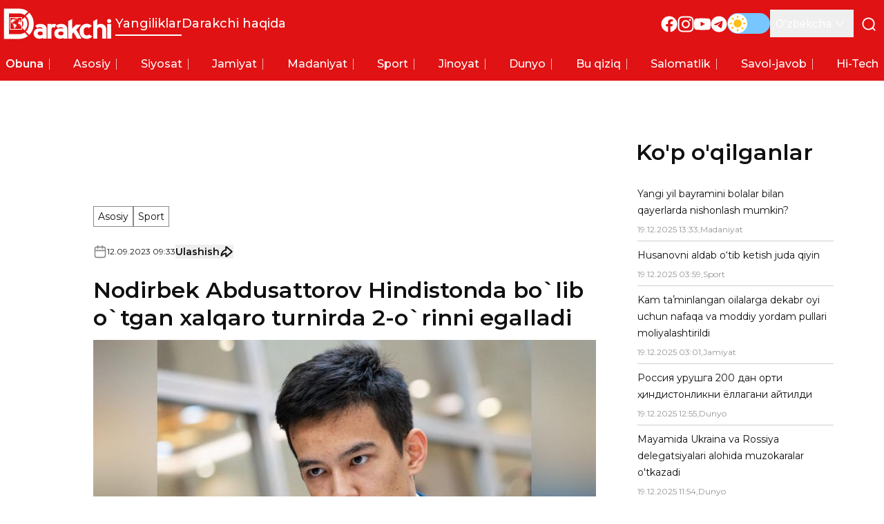

--- FILE ---
content_type: text/x-component
request_url: https://darakchi.uz/oz/209344?_rsc=8i53l
body_size: -6
content:
0:["rU61KKXK7gDvkYTReqDtO",[["children",["locale","oz","d"],"children","(pages)","children","(news)","children",["id","209344","d"],[["id","209344","d"],{"children":["__PAGE__",{}]}],null,null]]]


--- FILE ---
content_type: text/x-component
request_url: https://darakchi.uz/oz/209350?_rsc=8i53l
body_size: -7
content:
0:["rU61KKXK7gDvkYTReqDtO",[["children",["locale","oz","d"],"children","(pages)","children","(news)","children",["id","209350","d"],[["id","209350","d"],{"children":["__PAGE__",{}]}],null,null]]]


--- FILE ---
content_type: text/x-component
request_url: https://darakchi.uz/oz/209327?_rsc=8i53l
body_size: -7
content:
0:["rU61KKXK7gDvkYTReqDtO",[["children",["locale","oz","d"],"children","(pages)","children","(news)","children",["id","209327","d"],[["id","209327","d"],{"children":["__PAGE__",{}]}],null,null]]]


--- FILE ---
content_type: text/x-component
request_url: https://darakchi.uz/oz/209352?_rsc=8i53l
body_size: -7
content:
0:["rU61KKXK7gDvkYTReqDtO",[["children",["locale","oz","d"],"children","(pages)","children","(news)","children",["id","209352","d"],[["id","209352","d"],{"children":["__PAGE__",{}]}],null,null]]]


--- FILE ---
content_type: application/javascript; charset=UTF-8
request_url: https://darakchi.uz/_next/static/chunks/app/%5Blocale%5D/(pages)/layout-d787c849a5c6500e.js
body_size: 2606
content:
(self.webpackChunk_N_E=self.webpackChunk_N_E||[]).push([[358],{8789:function(e,t,n){Promise.resolve().then(n.bind(n,9819)),Promise.resolve().then(n.bind(n,3105)),Promise.resolve().then(n.bind(n,11)),Promise.resolve().then(n.t.bind(n,8173,23)),Promise.resolve().then(n.t.bind(n,3034,23)),Promise.resolve().then(n.t.bind(n,4885,23)),Promise.resolve().then(n.t.bind(n,5204,23))},9583:function(e,t,n){"use strict";function r(e,t){var n=t&&t.cache?t.cache:c,r=t&&t.serializer?t.serializer:i;return(t&&t.strategy?t.strategy:function(e,t){var n,r,i=1===e.length?a:o;return n=t.cache.create(),r=t.serializer,i.bind(this,e,n,r)})(e,{cache:n,serializer:r})}function a(e,t,n,r){var a=null==r||"number"==typeof r||"boolean"==typeof r?r:n(r),o=t.get(a);return void 0===o&&(o=e.call(this,r),t.set(a,o)),o}function o(e,t,n){var r=Array.prototype.slice.call(arguments,3),a=n(r),o=t.get(a);return void 0===o&&(o=e.apply(this,r),t.set(a,o)),o}n.r(t),n.d(t,{memoize:function(){return r},strategies:function(){return u}});var i=function(){return JSON.stringify(arguments)},l=function(){function e(){this.cache=Object.create(null)}return e.prototype.get=function(e){return this.cache[e]},e.prototype.set=function(e,t){this.cache[e]=t},e}(),c={create:function(){return new l}},u={variadic:function(e,t){var n,r;return n=t.cache.create(),r=t.serializer,o.bind(this,e,n,r)},monadic:function(e,t){var n,r;return n=t.cache.create(),r=t.serializer,a.bind(this,e,n,r)}}},9819:function(e,t,n){"use strict";n.d(t,{default:function(){return c}});var r=n(2887),a=n(7138),o=n(6463),i=n(2265),l=n(3222),c=(0,i.forwardRef)(function(e,t){let{defaultLocale:n,href:c,locale:u,localeCookie:s,onClick:f,prefetch:m,unprefixed:h,...d}=e,p=(0,l.Z)(),v=null!=u&&u!==p,g=u||p,b=function(){let[e,t]=(0,i.useState)();return(0,i.useEffect)(()=>{t(window.location.host)},[]),e}(),y=b&&h&&(h.domains[b]===g||!Object.keys(h.domains).includes(b)&&p===n&&!u)?h.pathname:c,P=(0,o.usePathname)();return v&&(m&&console.error("The `prefetch` prop is currently not supported when using the `locale` prop on `Link` to switch the locale.`"),m=!1),i.createElement(a.default,(0,r.g)({ref:t,href:y,hrefLang:v?u:void 0,onClick:function(e){(function(e,t,n,r){if(!e||!(r!==n&&null!=r)||!t)return;let a=function(e){let t=arguments.length>1&&void 0!==arguments[1]?arguments[1]:window.location.pathname;return"/"===e?t:t.replace(e,"")}(t),{name:o,...i}=e;i.path||(i.path=""!==a?a:"/");let l="".concat(o,"=").concat(r,";");for(let[e,t]of Object.entries(i))l+="".concat("maxAge"===e?"max-age":e),"boolean"!=typeof t&&(l+="="+t),l+=";";document.cookie=l})(s,P,p,u),f&&f(e)},prefetch:m},d))})},3105:function(e,t,n){"use strict";n.d(t,{default:function(){return f}});var r=n(2887),a=n(6463),o=n(2265),i=n(3222);function l(e){return("object"==typeof e?null==e.host&&null==e.hostname:!/^[a-z]+:/i.test(e))&&!function(e){let t="object"==typeof e?e.pathname:e;return null!=t&&!t.startsWith("/")}(e)}function c(e,t){let n;return"string"==typeof e?n=u(t,e):(n={...e},e.pathname&&(n.pathname=u(t,e.pathname))),n}function u(e,t){let n=e;return/^\/(\?.*)?$/.test(t)&&(t=t.slice(1)),n+=t}n(357);var s=n(9819);let f=(0,o.forwardRef)(function(e,t){let{href:n,locale:u,localeCookie:f,localePrefixMode:m,prefix:h,...d}=e,p=(0,a.usePathname)(),v=(0,i.Z)(),g=u!==v,[b,y]=(0,o.useState)(()=>l(n)&&("never"!==m||g)?c(n,h):n);return(0,o.useEffect)(()=>{p&&y(function(e,t){let n=arguments.length>2&&void 0!==arguments[2]?arguments[2]:t,r=arguments.length>3?arguments[3]:void 0,a=arguments.length>4?arguments[4]:void 0;if(!l(e))return e;let o=r===a||r.startsWith("".concat(a,"/"));return(t!==n||o)&&null!=a?c(e,a):e}(n,u,v,p,h))},[v,n,u,p,h]),o.createElement(s.default,(0,r.g)({ref:t,href:b,locale:u,localeCookie:f},d))});f.displayName="ClientLink"},3222:function(e,t,n){"use strict";n.d(t,{Z:function(){return l}});var r=n(6463),a=n(9773);let o="locale",i=!1;function l(){let e;let t=(0,r.useParams)();try{e=(0,a.useLocale)()}catch(n){if("string"!=typeof(null==t?void 0:t[o]))throw n;i||(console.warn("Deprecation warning: `useLocale` has returned a default from `useParams().locale` since no `NextIntlClientProvider` ancestor was found for the calling component. This behavior will be removed in the next major version. Please ensure all Client Components that use `next-intl` are wrapped in a `NextIntlClientProvider`."),i=!0),e=t[o]}return e}},11:function(e,t,n){"use strict";n.d(t,{default:function(){return i}});var r=n(2887),a=n(2265),o=n(4480);function i(e){let{locale:t,...n}=e;if(!t)throw Error("Failed to determine locale in `NextIntlClientProvider`, please provide the `locale` prop explicitly.\n\nSee https://next-intl.dev/docs/configuration#locale");return a.createElement(o.IntlProvider,(0,r.g)({locale:t},n))}},4480:function(e,t,n){"use strict";Object.defineProperty(t,"__esModule",{value:!0});var r=n(2265),a=n(7927),o=n(8945);n(9583);var i=r&&r.__esModule?r:{default:r};t.IntlProvider=function(e){let{children:t,defaultTranslationValues:n,formats:l,getMessageFallback:c,locale:u,messages:s,now:f,onError:m,timeZone:h}=e,d=r.useMemo(()=>a.createCache(),[u]),p=r.useMemo(()=>a.createIntlFormatters(d),[d]),v=r.useMemo(()=>({...a.initializeConfig({locale:u,defaultTranslationValues:n,formats:l,getMessageFallback:c,messages:s,now:f,onError:m,timeZone:h}),formatters:p,cache:d}),[d,n,l,p,c,u,s,f,m,h]);return i.default.createElement(o.IntlContext.Provider,{value:v},t)}},7927:function(e,t,n){"use strict";var r=n(9583);function a(){for(var e=arguments.length,t=Array(e),n=0;n<e;n++)t[n]=arguments[n];return t.filter(Boolean).join(".")}function o(e){return a(e.namespace,e.key)}function i(e){console.error(e)}function l(e,t){return r.memoize(e,{cache:{create:()=>({get:e=>t[e],set(e,n){t[e]=n}})},strategy:r.strategies.variadic})}function c(e,t){return l(function(){for(var t=arguments.length,n=Array(t),r=0;r<t;r++)n[r]=arguments[r];return new e(...n)},t)}t.createCache=function(){return{dateTime:{},number:{},message:{},relativeTime:{},pluralRules:{},list:{},displayNames:{}}},t.createIntlFormatters=function(e){return{getDateTimeFormat:c(Intl.DateTimeFormat,e.dateTime),getNumberFormat:c(Intl.NumberFormat,e.number),getPluralRules:c(Intl.PluralRules,e.pluralRules),getRelativeTimeFormat:c(Intl.RelativeTimeFormat,e.relativeTime),getListFormat:c(Intl.ListFormat,e.list),getDisplayNames:c(Intl.DisplayNames,e.displayNames)}},t.defaultGetMessageFallback=o,t.defaultOnError=i,t.initializeConfig=function(e){let{getMessageFallback:t,messages:n,onError:r,...a}=e;return{...a,messages:n,onError:r||i,getMessageFallback:t||o}},t.joinPath=a,t.memoFn=l},4885:function(){},3034:function(){},5204:function(){}},function(e){e.O(0,[913,662,121,173,971,23,744],function(){return e(e.s=8789)}),_N_E=e.O()}]);

--- FILE ---
content_type: application/javascript; charset=UTF-8
request_url: https://darakchi.uz/_next/static/chunks/app/%5Blocale%5D/(pages)/(ads)/layout-76873bb205a363d2.js
body_size: 67
content:
(self.webpackChunk_N_E=self.webpackChunk_N_E||[]).push([[408],{},function(n){n.O(0,[913,662,121,139,529,595,750,936,971,23,744],function(){return n(n.s=3469)}),_N_E=n.O()}]);

--- FILE ---
content_type: text/x-component
request_url: https://darakchi.uz/oz/209378?_rsc=8i53l
body_size: -6
content:
0:["rU61KKXK7gDvkYTReqDtO",[["children",["locale","oz","d"],"children","(pages)","children","(news)","children",["id","209378","d"],[["id","209378","d"],{"children":["__PAGE__",{}]}],null,null]]]


--- FILE ---
content_type: application/javascript
request_url: https://ads.digitalcaramel.com/js/darakchi.uz.js?ts=1767299171677
body_size: 10012
content:
const _0xc83285=_0x1148;(function(_0x247484,_0x2bf5a5){const _0x251bf6=_0x1148,_0x1653db=_0x247484();while(!![]){try{const _0x24404f=parseInt(_0x251bf6(0x1ab))/0x1*(parseInt(_0x251bf6(0x1ed))/0x2)+parseInt(_0x251bf6(0x1af))/0x3+parseInt(_0x251bf6(0x207))/0x4+-parseInt(_0x251bf6(0x1f2))/0x5*(-parseInt(_0x251bf6(0x20b))/0x6)+parseInt(_0x251bf6(0x1fe))/0x7+-parseInt(_0x251bf6(0x1de))/0x8+-parseInt(_0x251bf6(0x1bc))/0x9;if(_0x24404f===_0x2bf5a5)break;else _0x1653db['push'](_0x1653db['shift']());}catch(_0x486d20){_0x1653db['push'](_0x1653db['shift']());}}}(_0x116c,0xee0f1));const adfoxBiddersMap={'betweenDigital':_0xc83285(0x1dd),'alfasense':_0xc83285(0x20a),'adriver':_0xc83285(0x1d5),'getintent':'1366078','buzzoola':_0xc83285(0x1e5),'otm':'1536143','mediasniper':_0xc83285(0x1d7),'solta':'2468261','segmento':_0xc83285(0x1ee)},adUnits=[{'code':_0xc83285(0x1f9),'bids':[{'bidder':_0xc83285(0x1db),'params':{'placementId':_0xc83285(0x1cf)}},{'bidder':_0xc83285(0x1a0),'params':{'placementId':_0xc83285(0x1b4)}},{'bidder':'adriver','params':{'placementId':'57:darakchi.uz_336x280_desk1'}},{'bidder':_0xc83285(0x1eb),'params':{'placementId':_0xc83285(0x1f5)}},{'bidder':_0xc83285(0x1e2),'params':{'placementId':_0xc83285(0x202)}},{'bidder':_0xc83285(0x1f3),'params':{'placementId':_0xc83285(0x1a9)}},{'bidder':_0xc83285(0x1da),'params':{'placementId':_0xc83285(0x1e7)}},{'bidder':'mediasniper','params':{'placementId':_0xc83285(0x1f0)}},{'bidder':_0xc83285(0x1be),'params':{'placementId':'49-Bz5Yx'}},{'bidder':'umg','params':{'placementId':_0xc83285(0x1fb)}},,{'bidder':_0xc83285(0x1c8),'params':{'placementId':_0xc83285(0x1b8)}}],'sizes':[[0x12c,0xfa],[0x150,0x118]]},{'code':'adfox_172985267936721701','bids':[{'bidder':_0xc83285(0x1db),'params':{'placementId':_0xc83285(0x1a5)}},{'bidder':_0xc83285(0x1a0),'params':{'placementId':_0xc83285(0x1ca)}},{'bidder':_0xc83285(0x1c6),'params':{'placementId':_0xc83285(0x208)}},{'bidder':_0xc83285(0x1eb),'params':{'placementId':_0xc83285(0x1f5)}},{'bidder':_0xc83285(0x1e2),'params':{'placementId':_0xc83285(0x1c2)}},{'bidder':_0xc83285(0x1f3),'params':{'placementId':'75477'}},{'bidder':_0xc83285(0x1da),'params':{'placementId':_0xc83285(0x209)}},{'bidder':_0xc83285(0x1cc),'params':{'placementId':'18054'}},{'bidder':'solta','params':{'placementId':'49-Un8Ie'}},{'bidder':'umg','params':{'placementId':_0xc83285(0x1d3)}},,{'bidder':'segmento','params':{'placementId':'6809'}}],'sizes':[[0x12c,0xfa],[0x150,0x118]]},{'code':_0xc83285(0x1ae),'bids':[{'bidder':_0xc83285(0x1db),'params':{'placementId':_0xc83285(0x1b6)}},{'bidder':_0xc83285(0x1a0),'params':{'placementId':_0xc83285(0x1c0)}},{'bidder':_0xc83285(0x1c6),'params':{'placementId':_0xc83285(0x1d9)}},{'bidder':_0xc83285(0x1eb),'params':{'placementId':_0xc83285(0x1f5)}},{'bidder':_0xc83285(0x1e2),'params':{'placementId':_0xc83285(0x1ac)}},{'bidder':_0xc83285(0x1f3),'params':{'placementId':_0xc83285(0x20f)}},{'bidder':_0xc83285(0x1da),'params':{'placementId':_0xc83285(0x1d6)}},{'bidder':_0xc83285(0x1cc),'params':{'placementId':'18055'}},{'bidder':_0xc83285(0x1be),'params':{'placementId':_0xc83285(0x1e3)}},{'bidder':'umg','params':{'placementId':_0xc83285(0x203)}},,{'bidder':_0xc83285(0x1c8),'params':{'placementId':_0xc83285(0x1f4)}}],'sizes':[[0x12c,0xfa],[0x150,0x118]]},{'code':_0xc83285(0x204),'bids':[{'bidder':_0xc83285(0x1db),'params':{'placementId':'4802928'}},{'bidder':_0xc83285(0x1a0),'params':{'placementId':_0xc83285(0x1df)}},{'bidder':_0xc83285(0x1c6),'params':{'placementId':_0xc83285(0x1bf)}},{'bidder':_0xc83285(0x1eb),'params':{'placementId':_0xc83285(0x1f5)}},{'bidder':_0xc83285(0x1e2),'params':{'placementId':'1279090'}},{'bidder':_0xc83285(0x1f3),'params':{'placementId':_0xc83285(0x1a3)}},{'bidder':'sape','params':{'placementId':'918338'}},{'bidder':_0xc83285(0x1cc),'params':{'placementId':_0xc83285(0x1a4)}},{'bidder':_0xc83285(0x1be),'params':{'placementId':_0xc83285(0x1e1)}},{'bidder':_0xc83285(0x1e4),'params':{'placementId':_0xc83285(0x20d)}},,{'bidder':_0xc83285(0x1c8),'params':{'placementId':'6809'}}],'sizes':[[0x12c,0xfa],[0x150,0x118]]},{'code':_0xc83285(0x1c7),'bids':[{'bidder':_0xc83285(0x1db),'params':{'placementId':'4802929'}},{'bidder':'alfasense','params':{'placementId':'43010'}},{'bidder':_0xc83285(0x1c6),'params':{'placementId':_0xc83285(0x1b3)}},{'bidder':_0xc83285(0x1eb),'params':{'placementId':'66_336x280_alfadart'}},{'bidder':_0xc83285(0x1e2),'params':{'placementId':'1279091'}},{'bidder':_0xc83285(0x1f3),'params':{'placementId':_0xc83285(0x1c3)}},{'bidder':_0xc83285(0x1da),'params':{'placementId':_0xc83285(0x1fc)}},{'bidder':'mediasniper','params':{'placementId':_0xc83285(0x201)}},{'bidder':'solta','params':{'placementId':'49-Zy2No'}},{'bidder':_0xc83285(0x1e4),'params':{'placementId':'9693'}},,{'bidder':'segmento','params':{'placementId':_0xc83285(0x1b0)}}],'sizes':[[0x12c,0xfa],[0x150,0x118]]},{'code':_0xc83285(0x1b5),'bids':[{'bidder':_0xc83285(0x1db),'params':{'placementId':_0xc83285(0x1bb)}},{'bidder':_0xc83285(0x1a0),'params':{'placementId':_0xc83285(0x200)}},{'bidder':_0xc83285(0x1c6),'params':{'placementId':_0xc83285(0x1e0)}},{'bidder':_0xc83285(0x1eb),'params':{'placementId':_0xc83285(0x1f1)}},{'bidder':_0xc83285(0x1e2),'params':{'placementId':_0xc83285(0x1ec)}},{'bidder':_0xc83285(0x1f3),'params':{'placementId':_0xc83285(0x1ce)}},{'bidder':_0xc83285(0x1da),'params':{'placementId':_0xc83285(0x1d0)}},{'bidder':_0xc83285(0x1cc),'params':{'placementId':_0xc83285(0x206)}},{'bidder':_0xc83285(0x1be),'params':{'placementId':_0xc83285(0x1ff)}},{'bidder':_0xc83285(0x1e4),'params':{'placementId':_0xc83285(0x1cd)}},,{'bidder':'segmento','params':{'placementId':_0xc83285(0x1aa)}}],'sizes':[[0x3ca,0x5a],[0x2d8,0x5a]]},{'code':_0xc83285(0x1c4),'bids':[{'bidder':_0xc83285(0x1db),'params':{'placementId':_0xc83285(0x1c9)}},{'bidder':'alfasense','params':{'placementId':_0xc83285(0x1bd)}},{'bidder':'adriver','params':{'placementId':_0xc83285(0x1ba)}},{'bidder':_0xc83285(0x1eb),'params':{'placementId':_0xc83285(0x1a6)}},{'bidder':_0xc83285(0x1e2),'params':{'placementId':_0xc83285(0x1b1)}},{'bidder':'otm','params':{'placementId':_0xc83285(0x1d4)}},{'bidder':_0xc83285(0x1da),'params':{'placementId':'918341'}},{'bidder':_0xc83285(0x1cc),'params':{'placementId':_0xc83285(0x1fa)}},{'bidder':_0xc83285(0x1be),'params':{'placementId':'49-Uh1Cl'}},{'bidder':_0xc83285(0x1e4),'params':{'placementId':_0xc83285(0x1ef)}},,{'bidder':'segmento','params':{'placementId':_0xc83285(0x1ad)}}],'sizes':[[0x12c,0xfa]]},{'code':'adfox_173260772060971701','bids':[{'bidder':'betweenDigital','params':{'placementId':_0xc83285(0x1b7)}},{'bidder':_0xc83285(0x1a0),'params':{'placementId':'50004'}},{'bidder':_0xc83285(0x1c6),'params':{'placementId':_0xc83285(0x20e)}},{'bidder':_0xc83285(0x1eb),'params':{'placementId':_0xc83285(0x1a6)}},{'bidder':_0xc83285(0x1e2),'params':{'placementId':'1282571'}},{'bidder':_0xc83285(0x1f3),'params':{'placementId':_0xc83285(0x1a2)}},{'bidder':_0xc83285(0x1da),'params':{'placementId':_0xc83285(0x1a7)}},{'bidder':_0xc83285(0x1cc),'params':{'placementId':_0xc83285(0x1e9)}},{'bidder':'solta','params':{'placementId':_0xc83285(0x1cb)}},{'bidder':_0xc83285(0x1c8),'params':{'placementId':'8095'}},{'bidder':_0xc83285(0x1e4),'params':{'placementId':_0xc83285(0x1b2)}}],'sizes':[[0x12c,0xfa]]},{'code':_0xc83285(0x1f8),'bids':[{'bidder':'betweenDigital','params':{'placementId':_0xc83285(0x1f6)}},{'bidder':'alfasense','params':{'placementId':_0xc83285(0x1f7)}},{'bidder':'adriver','params':{'placementId':_0xc83285(0x1d8)}},{'bidder':_0xc83285(0x1eb),'params':{'placementId':'66_728x90_alfadart'}},{'bidder':_0xc83285(0x1e2),'params':{'placementId':_0xc83285(0x1e6)}},{'bidder':'otm','params':{'placementId':_0xc83285(0x1c1)}},{'bidder':'sape','params':{'placementId':_0xc83285(0x205)}},{'bidder':'mediasniper','params':{'placementId':_0xc83285(0x20c)}},{'bidder':_0xc83285(0x1be),'params':{'placementId':_0xc83285(0x1dc)}},{'bidder':_0xc83285(0x1c8),'params':{'placementId':_0xc83285(0x1d2)}},{'bidder':_0xc83285(0x1e4),'params':{'placementId':_0xc83285(0x1b9)}}],'sizes':[[0x12c,0xfa]]}],userTimeout=0x5dc;window[_0xc83285(0x1a1)]={'biddersMap':adfoxBiddersMap,'adUnits':adUnits,'timeout':userTimeout};function _0x116c(){const _0x5086bd=['57:darakchi.uz_336x280_mob2','43006','89913','1279088','75480','adfox_173013297121991701','text/css','adriver','adfox_172985448418811701','segmento','4802932','43004','49-Au7Qn','mediasniper','9687','75481','4802925','918340','type','8094','9690','75482','1366076','918337','2302787','57:darakchi.uz_728x90_desk','57:darakchi.uz_336x280_mob1','sape','betweenDigital','49-Bs3Su','1366074','12040336ImipgR','43008','57:darakchi.uz_floorAd_desk_100%_120','49-Bn2Ou','buzzoola','49-Ey1Cm','umg','1394119','1282572','918335','stylesheet','19950','href','getintent','1279092','2LVCXOB','1928954','9688','18053','66_970x90_alfadart','7309945gEOpil','otm','6808','66_336x280_alfadart','4811183','50006','adfox_173260772233461701','adfox_172985268523861701','18059','9689','918339','link','7362481djoLhw','49-Ty1Yh','43012','18057','1279087','9691','adfox_172985267645381701','922898','18058','2762124DqelOw','57:darakchi.uz_336x280_desk2','918336','1366075','6pbLvPn','19951','9692','57:darakchi.uz_300x250_desk','75478','alfasense','YaHeaderBiddingSettings','89912','75479','18056','4802926','66_300x250_alfadart','922895','appendChild','75476','6804','1694816lHPPtO','1279089','6805','adfox_172985267775141701','2859843gShxrH','6810','1279093','10680','57:darakchi.uz_336x280_mob3','43002','adfox_172985266275441701','4802927','4811182','6806','10679','57:darakchi.uz_floorAd_mob_300x250','4802931','30350421LtzwlW','43014','solta'];_0x116c=function(){return _0x5086bd;};return _0x116c();}const dcCss=document['createElement'](_0xc83285(0x1fd));function _0x1148(_0x49a280,_0x46b8e9){const _0x116c2a=_0x116c();return _0x1148=function(_0x114850,_0x1e1adc){_0x114850=_0x114850-0x1a0;let _0x4626c1=_0x116c2a[_0x114850];return _0x4626c1;},_0x1148(_0x49a280,_0x46b8e9);}dcCss[_0xc83285(0x1d1)]=_0xc83285(0x1c5),dcCss['rel']=_0xc83285(0x1e8),dcCss[_0xc83285(0x1ea)]='https://ads.digitalcaramel.com/css/darakchi.uz.css',document['head'][_0xc83285(0x1a8)](dcCss);

--- FILE ---
content_type: text/x-component
request_url: https://darakchi.uz/oz/categories/dunyo?_rsc=8i53l
body_size: 1949
content:
1:I[9275,[],""]
3:I[1343,[],""]
2:["locale","oz","d"]
0:["rU61KKXK7gDvkYTReqDtO",[["children",["locale","oz","d"],"children","(pages)","children","(news)","children","categories",["categories",{"children":[["id","dunyo","d"],{"children":["__PAGE__",{}]}]},"$undefined","$undefined",true],["categories",{"children":null},[["$","div",null,{"className":"category-container mt-4 lg:mt-16","children":["$","$L1",null,{"parallelRouterKey":"children","segmentPath":["children","$2","children","(pages)","children","(news)","children","categories","children"],"error":"$undefined","errorStyles":"$undefined","errorScripts":"$undefined","template":["$","$L3",null,{}],"templateStyles":"$undefined","templateScripts":"$undefined","notFound":"$undefined","notFoundStyles":"$undefined","styles":"$undefined"}]}],null],[[["$","div",null,{"className":"skeleton h-7 w-48"}],["$","section",null,{"className":"mt-6","children":["$","div",null,{"className":"flex flex-col gap-4 md:grid md:grid-cols-3 md:gap-4","children":[["$","div",null,{"className":"aspect-video h-auto w-full animate-pulse bg-slate-200 dark:bg-slate-700 md:hidden"}],["$","div",null,{"className":"aspect-video h-auto w-full animate-pulse bg-slate-200 dark:bg-slate-700 col-span-2 !hidden !aspect-auto md:!block"}],["$","div",null,{"className":"flex flex-col gap-2 bg-white p-3 dark:bg-0d0d0d md:hidden","children":[["$","div",null,{"className":"animate-pulse space-y-2.5 bg-white dark:bg-0d0d0d lg:space-y-2 border-b border-b-[#11101033] pb-2 dark:border-b-[#FFFFFF33]","children":[["$","div",null,{"children":[["$","div",null,{"className":"mt-1 h-4 w-full bg-slate-200 dark:bg-slate-700"}],["$","div",null,{"className":"mt-1 h-4 w-5/6 bg-slate-200 dark:bg-slate-700"}]]}],["$","div",null,{"className":"flex flex-row-reverse items-center justify-between gap-2 lg:flex-row lg:justify-start","children":[["$","div",null,{"className":"mt-1 h-3 w-8 bg-slate-200 dark:bg-slate-700"}],["$","div",null,{"className":"mt-1 h-3 w-20 bg-slate-200 dark:bg-slate-700"}]]}]]}],["$","div",null,{"className":"animate-pulse space-y-2.5 bg-white dark:bg-0d0d0d lg:space-y-2","children":[["$","div",null,{"children":[["$","div",null,{"className":"mt-1 h-4 w-full bg-slate-200 dark:bg-slate-700"}],["$","div",null,{"className":"mt-1 h-4 w-5/6 bg-slate-200 dark:bg-slate-700"}]]}],["$","div",null,{"className":"flex flex-row-reverse items-center justify-between gap-2 lg:flex-row lg:justify-start","children":[["$","div",null,{"className":"mt-1 h-3 w-8 bg-slate-200 dark:bg-slate-700"}],["$","div",null,{"className":"mt-1 h-3 w-20 bg-slate-200 dark:bg-slate-700"}]]}]]}]]}],["$","div",null,{"className":"col-span-1 hidden flex-col gap-4 md:flex","children":[["$","div",null,{"className":"aspect-video h-auto w-full animate-pulse bg-slate-200 dark:bg-slate-700"}],["$","div",null,{"className":"aspect-video h-auto w-full animate-pulse bg-slate-200 dark:bg-slate-700"}]]}]]}]}],["$","div",null,{"className":"mb-8 mt-4 lg:mt-8 lg:grid lg:grid-cols-3 lg:gap-8 lg:pb-[11.25rem]","children":[["$","div",null,{"className":"flex flex-col items-center gap-6 lg:col-span-2","children":["$","div",null,{"className":"grid w-full grid-cols-1 items-center gap-2.5 sm:grid-cols-2 md:grid-cols-3 lg:flex lg:flex-col lg:gap-4","children":[["$","div",null,{"className":"bg-white dark:bg-0d0d0d lg:grid lg:grid-cols-[16.5rem_auto] w-full","children":[["$","div",null,{"className":"block animate-pulse min-w-[13.25rem]","children":["$","div",null,{"className":"aspect-video h-full w-full bg-slate-200 object-cover object-center shadow-article-card-standard brightness-90 transition-all dark:bg-slate-700 !h-full !w-full"}]}],["$","div",null,{"className":"relative flex animate-pulse flex-col gap-3 p-3 lg:gap-4 h-full w-full justify-between px-4 py-3 lg:!gap-3","children":[["$","div",null,{"className":"flex flex-col gap-3 !gap-2","children":[["$","div",null,{"children":[["$","div",null,{"className":"mt-1 w-full bg-slate-200 dark:bg-slate-700 h-4"}],["$","div",null,{"className":"mt-1 w-5/6 bg-slate-200 dark:bg-slate-700 h-4"}]]}],["$","div",null,{"className":"max-lg:hidden","children":[["$","div",null,{"className":"mt-1 h-4 w-full bg-slate-200 dark:bg-slate-700"}],["$","div",null,{"className":"mt-1 h-4 w-2/3 bg-slate-200 dark:bg-slate-700"}],null]}]]}],["$","div",null,{"className":"flex items-center justify-between","children":[["$","div",null,{"className":"h-4 w-20 bg-slate-200 uppercase dark:bg-slate-700"}],["$","div",null,{"className":"h-4 w-24 bg-slate-200 dark:bg-slate-700 lg:h-6"}]]}]]}]]}],["$","div",null,{"className":"bg-white dark:bg-0d0d0d lg:grid lg:grid-cols-[16.5rem_auto] w-full","children":[["$","div",null,{"className":"block animate-pulse min-w-[13.25rem]","children":["$","div",null,{"className":"aspect-video h-full w-full bg-slate-200 object-cover object-center shadow-article-card-standard brightness-90 transition-all dark:bg-slate-700 !h-full !w-full"}]}],["$","div",null,{"className":"relative flex animate-pulse flex-col gap-3 p-3 lg:gap-4 h-full w-full justify-between px-4 py-3 lg:!gap-3","children":[["$","div",null,{"className":"flex flex-col gap-3 !gap-2","children":[["$","div",null,{"children":[["$","div",null,{"className":"mt-1 w-full bg-slate-200 dark:bg-slate-700 h-4"}],["$","div",null,{"className":"mt-1 w-5/6 bg-slate-200 dark:bg-slate-700 h-4"}]]}],["$","div",null,{"className":"max-lg:hidden","children":[["$","div",null,{"className":"mt-1 h-4 w-full bg-slate-200 dark:bg-slate-700"}],["$","div",null,{"className":"mt-1 h-4 w-2/3 bg-slate-200 dark:bg-slate-700"}],null]}]]}],["$","div",null,{"className":"flex items-center justify-between","children":[["$","div",null,{"className":"h-4 w-20 bg-slate-200 uppercase dark:bg-slate-700"}],["$","div",null,{"className":"h-4 w-24 bg-slate-200 dark:bg-slate-700 lg:h-6"}]]}]]}]]}],["$","div",null,{"className":"bg-white dark:bg-0d0d0d lg:grid lg:grid-cols-[16.5rem_auto] w-full","children":[["$","div",null,{"className":"block animate-pulse min-w-[13.25rem]","children":["$","div",null,{"className":"aspect-video h-full w-full bg-slate-200 object-cover object-center shadow-article-card-standard brightness-90 transition-all dark:bg-slate-700 !h-full !w-full"}]}],["$","div",null,{"className":"relative flex animate-pulse flex-col gap-3 p-3 lg:gap-4 h-full w-full justify-between px-4 py-3 lg:!gap-3","children":[["$","div",null,{"className":"flex flex-col gap-3 !gap-2","children":[["$","div",null,{"children":[["$","div",null,{"className":"mt-1 w-full bg-slate-200 dark:bg-slate-700 h-4"}],["$","div",null,{"className":"mt-1 w-5/6 bg-slate-200 dark:bg-slate-700 h-4"}]]}],["$","div",null,{"className":"max-lg:hidden","children":[["$","div",null,{"className":"mt-1 h-4 w-full bg-slate-200 dark:bg-slate-700"}],["$","div",null,{"className":"mt-1 h-4 w-2/3 bg-slate-200 dark:bg-slate-700"}],null]}]]}],["$","div",null,{"className":"flex items-center justify-between","children":[["$","div",null,{"className":"h-4 w-20 bg-slate-200 uppercase dark:bg-slate-700"}],["$","div",null,{"className":"h-4 w-24 bg-slate-200 dark:bg-slate-700 lg:h-6"}]]}]]}]]}],["$","div",null,{"className":"bg-white dark:bg-0d0d0d lg:grid lg:grid-cols-[16.5rem_auto] w-full","children":[["$","div",null,{"className":"block animate-pulse min-w-[13.25rem]","children":["$","div",null,{"className":"aspect-video h-full w-full bg-slate-200 object-cover object-center shadow-article-card-standard brightness-90 transition-all dark:bg-slate-700 !h-full !w-full"}]}],["$","div",null,{"className":"relative flex animate-pulse flex-col gap-3 p-3 lg:gap-4 h-full w-full justify-between px-4 py-3 lg:!gap-3","children":[["$","div",null,{"className":"flex flex-col gap-3 !gap-2","children":[["$","div",null,{"children":[["$","div",null,{"className":"mt-1 w-full bg-slate-200 dark:bg-slate-700 h-4"}],["$","div",null,{"className":"mt-1 w-5/6 bg-slate-200 dark:bg-slate-700 h-4"}]]}],["$","div",null,{"className":"max-lg:hidden","children":[["$","div",null,{"className":"mt-1 h-4 w-full bg-slate-200 dark:bg-slate-700"}],["$","div",null,{"className":"mt-1 h-4 w-2/3 bg-slate-200 dark:bg-slate-700"}],null]}]]}],["$","div",null,{"className":"flex items-center justify-between","children":[["$","div",null,{"className":"h-4 w-20 bg-slate-200 uppercase dark:bg-slate-700"}],["$","div",null,{"className":"h-4 w-24 bg-slate-200 dark:bg-slate-700 lg:h-6"}]]}]]}]]}],["$","div",null,{"className":"bg-white dark:bg-0d0d0d lg:grid lg:grid-cols-[16.5rem_auto] w-full","children":[["$","div",null,{"className":"block animate-pulse min-w-[13.25rem]","children":["$","div",null,{"className":"aspect-video h-full w-full bg-slate-200 object-cover object-center shadow-article-card-standard brightness-90 transition-all dark:bg-slate-700 !h-full !w-full"}]}],["$","div",null,{"className":"relative flex animate-pulse flex-col gap-3 p-3 lg:gap-4 h-full w-full justify-between px-4 py-3 lg:!gap-3","children":[["$","div",null,{"className":"flex flex-col gap-3 !gap-2","children":[["$","div",null,{"children":[["$","div",null,{"className":"mt-1 w-full bg-slate-200 dark:bg-slate-700 h-4"}],["$","div",null,{"className":"mt-1 w-5/6 bg-slate-200 dark:bg-slate-700 h-4"}]]}],["$","div",null,{"className":"max-lg:hidden","children":[["$","div",null,{"className":"mt-1 h-4 w-full bg-slate-200 dark:bg-slate-700"}],["$","div",null,{"className":"mt-1 h-4 w-2/3 bg-slate-200 dark:bg-slate-700"}],null]}]]}],["$","div",null,{"className":"flex items-center justify-between","children":[["$","div",null,{"className":"h-4 w-20 bg-slate-200 uppercase dark:bg-slate-700"}],["$","div",null,{"className":"h-4 w-24 bg-slate-200 dark:bg-slate-700 lg:h-6"}]]}]]}]]}],["$","div",null,{"className":"bg-white dark:bg-0d0d0d lg:grid lg:grid-cols-[16.5rem_auto] w-full","children":[["$","div",null,{"className":"block animate-pulse min-w-[13.25rem]","children":["$","div",null,{"className":"aspect-video h-full w-full bg-slate-200 object-cover object-center shadow-article-card-standard brightness-90 transition-all dark:bg-slate-700 !h-full !w-full"}]}],["$","div",null,{"className":"relative flex animate-pulse flex-col gap-3 p-3 lg:gap-4 h-full w-full justify-between px-4 py-3 lg:!gap-3","children":[["$","div",null,{"className":"flex flex-col gap-3 !gap-2","children":[["$","div",null,{"children":[["$","div",null,{"className":"mt-1 w-full bg-slate-200 dark:bg-slate-700 h-4"}],["$","div",null,{"className":"mt-1 w-5/6 bg-slate-200 dark:bg-slate-700 h-4"}]]}],["$","div",null,{"className":"max-lg:hidden","children":[["$","div",null,{"className":"mt-1 h-4 w-full bg-slate-200 dark:bg-slate-700"}],["$","div",null,{"className":"mt-1 h-4 w-2/3 bg-slate-200 dark:bg-slate-700"}],null]}]]}],["$","div",null,{"className":"flex items-center justify-between","children":[["$","div",null,{"className":"h-4 w-20 bg-slate-200 uppercase dark:bg-slate-700"}],["$","div",null,{"className":"h-4 w-24 bg-slate-200 dark:bg-slate-700 lg:h-6"}]]}]]}]]}],["$","div",null,{"className":"bg-white dark:bg-0d0d0d lg:grid lg:grid-cols-[16.5rem_auto] w-full","children":[["$","div",null,{"className":"block animate-pulse min-w-[13.25rem]","children":["$","div",null,{"className":"aspect-video h-full w-full bg-slate-200 object-cover object-center shadow-article-card-standard brightness-90 transition-all dark:bg-slate-700 !h-full !w-full"}]}],["$","div",null,{"className":"relative flex animate-pulse flex-col gap-3 p-3 lg:gap-4 h-full w-full justify-between px-4 py-3 lg:!gap-3","children":[["$","div",null,{"className":"flex flex-col gap-3 !gap-2","children":[["$","div",null,{"children":[["$","div",null,{"className":"mt-1 w-full bg-slate-200 dark:bg-slate-700 h-4"}],["$","div",null,{"className":"mt-1 w-5/6 bg-slate-200 dark:bg-slate-700 h-4"}]]}],["$","div",null,{"className":"max-lg:hidden","children":[["$","div",null,{"className":"mt-1 h-4 w-full bg-slate-200 dark:bg-slate-700"}],["$","div",null,{"className":"mt-1 h-4 w-2/3 bg-slate-200 dark:bg-slate-700"}],null]}]]}],["$","div",null,{"className":"flex items-center justify-between","children":[["$","div",null,{"className":"h-4 w-20 bg-slate-200 uppercase dark:bg-slate-700"}],["$","div",null,{"className":"h-4 w-24 bg-slate-200 dark:bg-slate-700 lg:h-6"}]]}]]}]]}],["$","div",null,{"className":"bg-white dark:bg-0d0d0d lg:grid lg:grid-cols-[16.5rem_auto] w-full","children":[["$","div",null,{"className":"block animate-pulse min-w-[13.25rem]","children":["$","div",null,{"className":"aspect-video h-full w-full bg-slate-200 object-cover object-center shadow-article-card-standard brightness-90 transition-all dark:bg-slate-700 !h-full !w-full"}]}],["$","div",null,{"className":"relative flex animate-pulse flex-col gap-3 p-3 lg:gap-4 h-full w-full justify-between px-4 py-3 lg:!gap-3","children":[["$","div",null,{"className":"flex flex-col gap-3 !gap-2","children":[["$","div",null,{"children":[["$","div",null,{"className":"mt-1 w-full bg-slate-200 dark:bg-slate-700 h-4"}],["$","div",null,{"className":"mt-1 w-5/6 bg-slate-200 dark:bg-slate-700 h-4"}]]}],["$","div",null,{"className":"max-lg:hidden","children":[["$","div",null,{"className":"mt-1 h-4 w-full bg-slate-200 dark:bg-slate-700"}],["$","div",null,{"className":"mt-1 h-4 w-2/3 bg-slate-200 dark:bg-slate-700"}],null]}]]}],["$","div",null,{"className":"flex items-center justify-between","children":[["$","div",null,{"className":"h-4 w-20 bg-slate-200 uppercase dark:bg-slate-700"}],["$","div",null,{"className":"h-4 w-24 bg-slate-200 dark:bg-slate-700 lg:h-6"}]]}]]}]]}],["$","div",null,{"className":"bg-white dark:bg-0d0d0d lg:grid lg:grid-cols-[16.5rem_auto] w-full","children":[["$","div",null,{"className":"block animate-pulse min-w-[13.25rem]","children":["$","div",null,{"className":"aspect-video h-full w-full bg-slate-200 object-cover object-center shadow-article-card-standard brightness-90 transition-all dark:bg-slate-700 !h-full !w-full"}]}],["$","div",null,{"className":"relative flex animate-pulse flex-col gap-3 p-3 lg:gap-4 h-full w-full justify-between px-4 py-3 lg:!gap-3","children":[["$","div",null,{"className":"flex flex-col gap-3 !gap-2","children":[["$","div",null,{"children":[["$","div",null,{"className":"mt-1 w-full bg-slate-200 dark:bg-slate-700 h-4"}],["$","div",null,{"className":"mt-1 w-5/6 bg-slate-200 dark:bg-slate-700 h-4"}]]}],["$","div",null,{"className":"max-lg:hidden","children":[["$","div",null,{"className":"mt-1 h-4 w-full bg-slate-200 dark:bg-slate-700"}],["$","div",null,{"className":"mt-1 h-4 w-2/3 bg-slate-200 dark:bg-slate-700"}],null]}]]}],["$","div",null,{"className":"flex items-center justify-between","children":[["$","div",null,{"className":"h-4 w-20 bg-slate-200 uppercase dark:bg-slate-700"}],["$","div",null,{"className":"h-4 w-24 bg-slate-200 dark:bg-slate-700 lg:h-6"}]]}]]}]]}],["$","div",null,{"className":"bg-white dark:bg-0d0d0d lg:grid lg:grid-cols-[16.5rem_auto] w-full","children":[["$","div",null,{"className":"block animate-pulse min-w-[13.25rem]","children":["$","div",null,{"className":"aspect-video h-full w-full bg-slate-200 object-cover object-center shadow-article-card-standard brightness-90 transition-all dark:bg-slate-700 !h-full !w-full"}]}],["$","div",null,{"className":"relative flex animate-pulse flex-col gap-3 p-3 lg:gap-4 h-full w-full justify-between px-4 py-3 lg:!gap-3","children":[["$","div",null,{"className":"flex flex-col gap-3 !gap-2","children":[["$","div",null,{"children":[["$","div",null,{"className":"mt-1 w-full bg-slate-200 dark:bg-slate-700 h-4"}],["$","div",null,{"className":"mt-1 w-5/6 bg-slate-200 dark:bg-slate-700 h-4"}]]}],["$","div",null,{"className":"max-lg:hidden","children":[["$","div",null,{"className":"mt-1 h-4 w-full bg-slate-200 dark:bg-slate-700"}],["$","div",null,{"className":"mt-1 h-4 w-2/3 bg-slate-200 dark:bg-slate-700"}],null]}]]}],["$","div",null,{"className":"flex items-center justify-between","children":[["$","div",null,{"className":"h-4 w-20 bg-slate-200 uppercase dark:bg-slate-700"}],["$","div",null,{"className":"h-4 w-24 bg-slate-200 dark:bg-slate-700 lg:h-6"}]]}]]}]]}],["$","div",null,{"className":"bg-white dark:bg-0d0d0d lg:grid lg:grid-cols-[16.5rem_auto] w-full","children":[["$","div",null,{"className":"block animate-pulse min-w-[13.25rem]","children":["$","div",null,{"className":"aspect-video h-full w-full bg-slate-200 object-cover object-center shadow-article-card-standard brightness-90 transition-all dark:bg-slate-700 !h-full !w-full"}]}],["$","div",null,{"className":"relative flex animate-pulse flex-col gap-3 p-3 lg:gap-4 h-full w-full justify-between px-4 py-3 lg:!gap-3","children":[["$","div",null,{"className":"flex flex-col gap-3 !gap-2","children":[["$","div",null,{"children":[["$","div",null,{"className":"mt-1 w-full bg-slate-200 dark:bg-slate-700 h-4"}],["$","div",null,{"className":"mt-1 w-5/6 bg-slate-200 dark:bg-slate-700 h-4"}]]}],["$","div",null,{"className":"max-lg:hidden","children":[["$","div",null,{"className":"mt-1 h-4 w-full bg-slate-200 dark:bg-slate-700"}],["$","div",null,{"className":"mt-1 h-4 w-2/3 bg-slate-200 dark:bg-slate-700"}],null]}]]}],["$","div",null,{"className":"flex items-center justify-between","children":[["$","div",null,{"className":"h-4 w-20 bg-slate-200 uppercase dark:bg-slate-700"}],["$","div",null,{"className":"h-4 w-24 bg-slate-200 dark:bg-slate-700 lg:h-6"}]]}]]}]]}],["$","div",null,{"className":"bg-white dark:bg-0d0d0d lg:grid lg:grid-cols-[16.5rem_auto] w-full","children":[["$","div",null,{"className":"block animate-pulse min-w-[13.25rem]","children":["$","div",null,{"className":"aspect-video h-full w-full bg-slate-200 object-cover object-center shadow-article-card-standard brightness-90 transition-all dark:bg-slate-700 !h-full !w-full"}]}],["$","div",null,{"className":"relative flex animate-pulse flex-col gap-3 p-3 lg:gap-4 h-full w-full justify-between px-4 py-3 lg:!gap-3","children":[["$","div",null,{"className":"flex flex-col gap-3 !gap-2","children":[["$","div",null,{"children":[["$","div",null,{"className":"mt-1 w-full bg-slate-200 dark:bg-slate-700 h-4"}],["$","div",null,{"className":"mt-1 w-5/6 bg-slate-200 dark:bg-slate-700 h-4"}]]}],["$","div",null,{"className":"max-lg:hidden","children":[["$","div",null,{"className":"mt-1 h-4 w-full bg-slate-200 dark:bg-slate-700"}],["$","div",null,{"className":"mt-1 h-4 w-2/3 bg-slate-200 dark:bg-slate-700"}],null]}]]}],["$","div",null,{"className":"flex items-center justify-between","children":[["$","div",null,{"className":"h-4 w-20 bg-slate-200 uppercase dark:bg-slate-700"}],["$","div",null,{"className":"h-4 w-24 bg-slate-200 dark:bg-slate-700 lg:h-6"}]]}]]}]]}]]}]}],["$","div",null,{"className":"hidden space-y-4 lg:block","children":[["$","div",null,{"className":"skeleton h-8 w-36"}],["$","ul",null,{"className":"space-y-2 bg-white p-3 dark:bg-0d0d0d","children":[["$","li","0",{"className":"border-b border-b-[#11101033] pb-2 dark:border-b-[#FFFFFF33]","children":["$","div",null,{"className":"animate-pulse space-y-2.5 bg-white dark:bg-0d0d0d lg:space-y-2","children":[["$","div",null,{"children":[["$","div",null,{"className":"mt-1 h-4 w-full bg-slate-200 dark:bg-slate-700"}],["$","div",null,{"className":"mt-1 h-4 w-5/6 bg-slate-200 dark:bg-slate-700"}]]}],["$","div",null,{"className":"flex flex-row-reverse items-center justify-between gap-2 lg:flex-row lg:justify-start","children":[["$","div",null,{"className":"mt-1 h-3 w-8 bg-slate-200 dark:bg-slate-700"}],["$","div",null,{"className":"mt-1 h-3 w-20 bg-slate-200 dark:bg-slate-700"}]]}]]}]}],["$","li","1",{"className":"border-b border-b-[#11101033] pb-2 dark:border-b-[#FFFFFF33]","children":["$","div",null,{"className":"animate-pulse space-y-2.5 bg-white dark:bg-0d0d0d lg:space-y-2","children":[["$","div",null,{"children":[["$","div",null,{"className":"mt-1 h-4 w-full bg-slate-200 dark:bg-slate-700"}],["$","div",null,{"className":"mt-1 h-4 w-5/6 bg-slate-200 dark:bg-slate-700"}]]}],["$","div",null,{"className":"flex flex-row-reverse items-center justify-between gap-2 lg:flex-row lg:justify-start","children":[["$","div",null,{"className":"mt-1 h-3 w-8 bg-slate-200 dark:bg-slate-700"}],["$","div",null,{"className":"mt-1 h-3 w-20 bg-slate-200 dark:bg-slate-700"}]]}]]}]}],["$","li","2",{"className":"border-b border-b-[#11101033] pb-2 dark:border-b-[#FFFFFF33]","children":["$","div",null,{"className":"animate-pulse space-y-2.5 bg-white dark:bg-0d0d0d lg:space-y-2","children":[["$","div",null,{"children":[["$","div",null,{"className":"mt-1 h-4 w-full bg-slate-200 dark:bg-slate-700"}],["$","div",null,{"className":"mt-1 h-4 w-5/6 bg-slate-200 dark:bg-slate-700"}]]}],["$","div",null,{"className":"flex flex-row-reverse items-center justify-between gap-2 lg:flex-row lg:justify-start","children":[["$","div",null,{"className":"mt-1 h-3 w-8 bg-slate-200 dark:bg-slate-700"}],["$","div",null,{"className":"mt-1 h-3 w-20 bg-slate-200 dark:bg-slate-700"}]]}]]}]}],["$","li","3",{"className":"border-b border-b-[#11101033] pb-2 dark:border-b-[#FFFFFF33]","children":["$","div",null,{"className":"animate-pulse space-y-2.5 bg-white dark:bg-0d0d0d lg:space-y-2","children":[["$","div",null,{"children":[["$","div",null,{"className":"mt-1 h-4 w-full bg-slate-200 dark:bg-slate-700"}],["$","div",null,{"className":"mt-1 h-4 w-5/6 bg-slate-200 dark:bg-slate-700"}]]}],["$","div",null,{"className":"flex flex-row-reverse items-center justify-between gap-2 lg:flex-row lg:justify-start","children":[["$","div",null,{"className":"mt-1 h-3 w-8 bg-slate-200 dark:bg-slate-700"}],["$","div",null,{"className":"mt-1 h-3 w-20 bg-slate-200 dark:bg-slate-700"}]]}]]}]}],["$","li","4",{"className":"border-b border-b-[#11101033] pb-2 dark:border-b-[#FFFFFF33]","children":["$","div",null,{"className":"animate-pulse space-y-2.5 bg-white dark:bg-0d0d0d lg:space-y-2","children":[["$","div",null,{"children":[["$","div",null,{"className":"mt-1 h-4 w-full bg-slate-200 dark:bg-slate-700"}],["$","div",null,{"className":"mt-1 h-4 w-5/6 bg-slate-200 dark:bg-slate-700"}]]}],["$","div",null,{"className":"flex flex-row-reverse items-center justify-between gap-2 lg:flex-row lg:justify-start","children":[["$","div",null,{"className":"mt-1 h-3 w-8 bg-slate-200 dark:bg-slate-700"}],["$","div",null,{"className":"mt-1 h-3 w-20 bg-slate-200 dark:bg-slate-700"}]]}]]}]}],["$","li","5",{"className":"border-b border-b-[#11101033] pb-2 dark:border-b-[#FFFFFF33]","children":["$","div",null,{"className":"animate-pulse space-y-2.5 bg-white dark:bg-0d0d0d lg:space-y-2","children":[["$","div",null,{"children":[["$","div",null,{"className":"mt-1 h-4 w-full bg-slate-200 dark:bg-slate-700"}],["$","div",null,{"className":"mt-1 h-4 w-5/6 bg-slate-200 dark:bg-slate-700"}]]}],["$","div",null,{"className":"flex flex-row-reverse items-center justify-between gap-2 lg:flex-row lg:justify-start","children":[["$","div",null,{"className":"mt-1 h-3 w-8 bg-slate-200 dark:bg-slate-700"}],["$","div",null,{"className":"mt-1 h-3 w-20 bg-slate-200 dark:bg-slate-700"}]]}]]}]}],["$","li","6",{"className":"border-b border-b-[#11101033] pb-2 dark:border-b-[#FFFFFF33]","children":["$","div",null,{"className":"animate-pulse space-y-2.5 bg-white dark:bg-0d0d0d lg:space-y-2","children":[["$","div",null,{"children":[["$","div",null,{"className":"mt-1 h-4 w-full bg-slate-200 dark:bg-slate-700"}],["$","div",null,{"className":"mt-1 h-4 w-5/6 bg-slate-200 dark:bg-slate-700"}]]}],["$","div",null,{"className":"flex flex-row-reverse items-center justify-between gap-2 lg:flex-row lg:justify-start","children":[["$","div",null,{"className":"mt-1 h-3 w-8 bg-slate-200 dark:bg-slate-700"}],["$","div",null,{"className":"mt-1 h-3 w-20 bg-slate-200 dark:bg-slate-700"}]]}]]}]}],["$","li","7",{"className":"border-b border-b-[#11101033] pb-2 dark:border-b-[#FFFFFF33]","children":["$","div",null,{"className":"animate-pulse space-y-2.5 bg-white dark:bg-0d0d0d lg:space-y-2","children":[["$","div",null,{"children":[["$","div",null,{"className":"mt-1 h-4 w-full bg-slate-200 dark:bg-slate-700"}],["$","div",null,{"className":"mt-1 h-4 w-5/6 bg-slate-200 dark:bg-slate-700"}]]}],["$","div",null,{"className":"flex flex-row-reverse items-center justify-between gap-2 lg:flex-row lg:justify-start","children":[["$","div",null,{"className":"mt-1 h-3 w-8 bg-slate-200 dark:bg-slate-700"}],["$","div",null,{"className":"mt-1 h-3 w-20 bg-slate-200 dark:bg-slate-700"}]]}]]}]}],["$","li","8",{"className":"border-b border-b-[#11101033] pb-2 dark:border-b-[#FFFFFF33]","children":["$","div",null,{"className":"animate-pulse space-y-2.5 bg-white dark:bg-0d0d0d lg:space-y-2","children":[["$","div",null,{"children":[["$","div",null,{"className":"mt-1 h-4 w-full bg-slate-200 dark:bg-slate-700"}],["$","div",null,{"className":"mt-1 h-4 w-5/6 bg-slate-200 dark:bg-slate-700"}]]}],["$","div",null,{"className":"flex flex-row-reverse items-center justify-between gap-2 lg:flex-row lg:justify-start","children":[["$","div",null,{"className":"mt-1 h-3 w-8 bg-slate-200 dark:bg-slate-700"}],["$","div",null,{"className":"mt-1 h-3 w-20 bg-slate-200 dark:bg-slate-700"}]]}]]}]}],["$","li","9",{"className":"","children":["$","div",null,{"className":"animate-pulse space-y-2.5 bg-white dark:bg-0d0d0d lg:space-y-2","children":[["$","div",null,{"children":[["$","div",null,{"className":"mt-1 h-4 w-full bg-slate-200 dark:bg-slate-700"}],["$","div",null,{"className":"mt-1 h-4 w-5/6 bg-slate-200 dark:bg-slate-700"}]]}],["$","div",null,{"className":"flex flex-row-reverse items-center justify-between gap-2 lg:flex-row lg:justify-start","children":[["$","div",null,{"className":"mt-1 h-3 w-8 bg-slate-200 dark:bg-slate-700"}],["$","div",null,{"className":"mt-1 h-3 w-20 bg-slate-200 dark:bg-slate-700"}]]}]]}]}]]}]]}]]}]],[],[]]],[null,"$L4"]]]]
4:[["$","meta","0",{"name":"viewport","content":"width=device-width, initial-scale=1"}],["$","meta","1",{"charSet":"utf-8"}],["$","title","2",{"children":"Dunyo | 1-bet - Darakchi.uz"}],["$","meta","3",{"name":"description","content":"Dunyo bo'ylab eng so'nggi yangiliklardan xabardor bo'ling. Bizning veb-saytimizda siz mahalliy, milliy va xalqaro voqealar haqida eng so'nggi hisobotlarni topasiz."}],["$","link","4",{"rel":"manifest","href":"/manifest.webmanifest","crossOrigin":"use-credentials"}],["$","meta","5",{"name":"keywords","content":"darakchi, yangiliklar, oxirgi yangiliklar, dunyo yangiliklari, mahalliy yangiliklar, sport yangiliklari, shou-biznes yangiliklari, biznes yangiliklari, texnologiya yangiliklari, sog'liqni saqlash yangiliklari, siyosat yangiliklari"}],["$","link","6",{"rel":"canonical","href":"https://darakchi.uz/oz/categories/dunyo"}],["$","link","7",{"rel":"alternate","hrefLang":"ru","href":"https://darakchi.uz/ru/categories/dunyo"}],["$","link","8",{"rel":"alternate","hrefLang":"en","href":"https://darakchi.uz/en/categories/dunyo"}],["$","link","9",{"rel":"alternate","hrefLang":"uz-Latn-UZ","href":"https://darakchi.uz/oz/categories/dunyo"}],["$","link","10",{"rel":"alternate","hrefLang":"uz-Cyrl-UZ","href":"https://darakchi.uz/uz/categories/dunyo"}],["$","meta","11",{"property":"og:title","content":"Dunyo | 1-bet - Darakchi.uz"}],["$","meta","12",{"property":"og:description","content":"Dunyo bo'ylab eng so'nggi yangiliklardan xabardor bo'ling. Bizning veb-saytimizda siz mahalliy, milliy va xalqaro voqealar haqida eng so'nggi hisobotlarni topasiz."}],["$","meta","13",{"property":"og:image:type","content":"image/png"}],["$","meta","14",{"property":"og:image:width","content":"1200"}],["$","meta","15",{"property":"og:image:height","content":"630"}],["$","meta","16",{"property":"og:image","content":"https://darakchi.uz/opengraph-image.png?95d164842a27eea1"}],["$","meta","17",{"property":"og:type","content":"website"}],["$","meta","18",{"name":"twitter:card","content":"summary_large_image"}],["$","meta","19",{"name":"twitter:title","content":"Dunyo | 1-bet - Darakchi.uz"}],["$","meta","20",{"name":"twitter:description","content":"Dunyo bo'ylab eng so'nggi yangiliklardan xabardor bo'ling. Bizning veb-saytimizda siz mahalliy, milliy va xalqaro voqealar haqida eng so'nggi hisobotlarni topasiz."}],["$","meta","21",{"name":"twitter:image:type","content":"image/png"}],["$","meta","22",{"name":"twitter:image:width","content":"1200"}],["$","meta","23",{"name":"twitter:image:height","content":"630"}],["$","meta","24",{"name":"twitter:image","content":"https://darakchi.uz/opengraph-image.png?95d164842a27eea1"}],["$","link","25",{"rel":"icon","href":"/favicon/favicon-32x32.png","type":"image/png","sizes":"32x32"}],["$","link","26",{"rel":"icon","href":"/favicon/favicon-16x16.png","type":"image/png","sizes":"16x16"}],["$","link","27",{"rel":"apple-touch-icon","href":"/favicon/apple-touch-icon.png","sizes":"180x180"}],["$","link","28",{"rel":"mask-icon","href":"/favicon/safari-pinned-tab.svg","color":"#e01214"}],["$","meta","29",{"name":"next-size-adjust"}]]


--- FILE ---
content_type: application/javascript; charset=UTF-8
request_url: https://darakchi.uz/_next/static/chunks/app/%5Blocale%5D/(pages)/(news)/about/page-31d219d898203c6c.js
body_size: 1445
content:
(self.webpackChunk_N_E=self.webpackChunk_N_E||[]).push([[425],{1356:function(e,t,n){Promise.resolve().then(n.bind(n,9819)),Promise.resolve().then(n.bind(n,3105))},9819:function(e,t,n){"use strict";n.d(t,{default:function(){return c}});var o=n(2887),r=n(7138),l=n(6463),a=n(2265),i=n(3222),c=(0,a.forwardRef)(function(e,t){let{defaultLocale:n,href:c,locale:u,localeCookie:f,onClick:s,prefetch:h,unprefixed:d,...p}=e,m=(0,i.Z)(),v=null!=u&&u!==m,w=u||m,g=function(){let[e,t]=(0,a.useState)();return(0,a.useEffect)(()=>{t(window.location.host)},[]),e}(),k=g&&d&&(d.domains[g]===w||!Object.keys(d.domains).includes(g)&&m===n&&!u)?d.pathname:c,C=(0,l.usePathname)();return v&&(h&&console.error("The `prefetch` prop is currently not supported when using the `locale` prop on `Link` to switch the locale.`"),h=!1),a.createElement(r.default,(0,o.g)({ref:t,href:k,hrefLang:v?u:void 0,onClick:function(e){(function(e,t,n,o){if(!e||!(o!==n&&null!=o)||!t)return;let r=function(e){let t=arguments.length>1&&void 0!==arguments[1]?arguments[1]:window.location.pathname;return"/"===e?t:t.replace(e,"")}(t),{name:l,...a}=e;a.path||(a.path=""!==r?r:"/");let i="".concat(l,"=").concat(o,";");for(let[e,t]of Object.entries(a))i+="".concat("maxAge"===e?"max-age":e),"boolean"!=typeof t&&(i+="="+t),i+=";";document.cookie=i})(f,C,m,u),s&&s(e)},prefetch:h},p))})},3105:function(e,t,n){"use strict";n.d(t,{default:function(){return s}});var o=n(2887),r=n(6463),l=n(2265),a=n(3222);function i(e){return("object"==typeof e?null==e.host&&null==e.hostname:!/^[a-z]+:/i.test(e))&&!function(e){let t="object"==typeof e?e.pathname:e;return null!=t&&!t.startsWith("/")}(e)}function c(e,t){let n;return"string"==typeof e?n=u(t,e):(n={...e},e.pathname&&(n.pathname=u(t,e.pathname))),n}function u(e,t){let n=e;return/^\/(\?.*)?$/.test(t)&&(t=t.slice(1)),n+=t}n(357);var f=n(9819);let s=(0,l.forwardRef)(function(e,t){let{href:n,locale:u,localeCookie:s,localePrefixMode:h,prefix:d,...p}=e,m=(0,r.usePathname)(),v=(0,a.Z)(),w=u!==v,[g,k]=(0,l.useState)(()=>i(n)&&("never"!==h||w)?c(n,d):n);return(0,l.useEffect)(()=>{m&&k(function(e,t){let n=arguments.length>2&&void 0!==arguments[2]?arguments[2]:t,o=arguments.length>3?arguments[3]:void 0,r=arguments.length>4?arguments[4]:void 0;if(!i(e))return e;let l=o===r||o.startsWith("".concat(r,"/"));return(t!==n||l)&&null!=r?c(e,r):e}(n,u,v,m,d))},[v,n,u,m,d]),l.createElement(f.default,(0,o.g)({ref:t,href:g,locale:u,localeCookie:s},p))});s.displayName="ClientLink"},3222:function(e,t,n){"use strict";n.d(t,{Z:function(){return i}});var o=n(6463),r=n(9773);let l="locale",a=!1;function i(){let e;let t=(0,o.useParams)();try{e=(0,r.useLocale)()}catch(n){if("string"!=typeof(null==t?void 0:t[l]))throw n;a||(console.warn("Deprecation warning: `useLocale` has returned a default from `useParams().locale` since no `NextIntlClientProvider` ancestor was found for the calling component. This behavior will be removed in the next major version. Please ensure all Client Components that use `next-intl` are wrapped in a `NextIntlClientProvider`."),a=!0),e=t[l]}return e}}},function(e){e.O(0,[662,121,971,23,744],function(){return e(e.s=1356)}),_N_E=e.O()}]);

--- FILE ---
content_type: application/javascript; charset=UTF-8
request_url: https://darakchi.uz/_next/static/chunks/app/%5Blocale%5D/(pages)/(news)/%5Bid%5D/page-fa47ffea21a68643.js
body_size: 2622
content:
(self.webpackChunk_N_E=self.webpackChunk_N_E||[]).push([[273],{5008:function(e,t,a){Promise.resolve().then(a.bind(a,9819)),Promise.resolve().then(a.bind(a,3105)),Promise.resolve().then(a.bind(a,11)),Promise.resolve().then(a.t.bind(a,8173,23)),Promise.resolve().then(a.bind(a,9724)),Promise.resolve().then(a.bind(a,9753)),Promise.resolve().then(a.bind(a,8609)),Promise.resolve().then(a.bind(a,6251)),Promise.resolve().then(a.bind(a,5692))},9753:function(e,t,a){"use strict";var r=a(7437),n=a(2265);t.default=()=>((0,n.useEffect)(()=>{if(window.yaContextCb||(window.yaContextCb=[]),window.yaContextCb.push(()=>{var e,t;(null===(t=window.Ya)||void 0===t?void 0:null===(e=t.Context)||void 0===e?void 0:e.AdvManager)&&window.Ya.Context.AdvManager.renderWidget({renderTo:"yandex_rtb_C-A-12535865-16",blockId:"C-A-12535865-16"})}),!document.querySelector('script[src="https://yandex.ru/ads/system/context.js"]')){let e=document.createElement("script");e.src="https://yandex.ru/ads/system/context.js",e.async=!0,document.head.appendChild(e)}},[]),(0,r.jsx)("div",{id:"yandex_rtb_C-A-12535865-16"}))},8609:function(e,t,a){"use strict";var r=a(7437),n=a(2265);t.default=()=>{let e=(0,n.useRef)(null),t=()=>{var e;let t=document.getElementById("adfox_173260772233461701");if(t&&(t.innerHTML=""),null===(e=window.Ya)||void 0===e?void 0:e.adfoxCode)try{window.Ya.adfoxCode.createAdaptive({ownerId:332443,containerId:"adfox_173260772233461701",params:{p1:"dfcho",p2:"gxmz"}},["desktop"],{tabletWidth:830,phoneWidth:480,isAutoReloads:!0})}catch(e){console.error("AdFox ad initialization failed:",e)}};return(0,n.useEffect)(()=>(window.yaContextCb||(window.yaContextCb=[]),window.yaContextCb.push(t),e.current=setInterval(()=>{t()},1e4),()=>{e.current&&(clearInterval(e.current),e.current=null)}),[]),(0,r.jsx)("div",{className:"m-auto h-auto w-full",id:"adfox_173260772233461701"})}},6251:function(e,t,a){"use strict";a.d(t,{default:function(){return m}});var r=a(7437),n=a(6800),s=a.n(n),l=a(8087),i=a(6648),o=a(7613);let d=e=>{let t=new Date(e);return{year:t.getFullYear(),month:(t.getMonth()+1).toString().padStart(2,"0"),day:t.getDate().toString().padStart(2,"0"),hour:t.getHours().toString().padStart(2,"0"),minute:t.getMinutes().toString().padStart(2,"0")}};var c=a(4096),u=a(1749),m=e=>{let{isList:t=!1,id:a,title:n,description:m,video:h=!1,className:x,imageComponent:f,category:p,publicationDate:g,categoryColor:b,icon:w}=e,v=(0,l.useTranslations)("General"),y=d("".concat(new Date)),j=d(g),A=y.day===j.day&&y.month===j.month&&y.year===j.year;return(0,r.jsxs)("div",{className:s()("group/standard bg-white dark:bg-0d0d0d dark:text-white",{"lg:grid lg:grid-cols-[16.5rem_auto]":t},x),children:[(0,r.jsx)(u.rU,{href:c.Z.NEWS.SINGLE(a),"aria-label":n,className:s()("block",{"min-w-[13.25rem]":t}),children:f}),(0,r.jsxs)("div",{className:s()("relative flex flex-col gap-3 p-3 lg:gap-4",{"h-full px-4 py-3 lg:flex-col-reverse lg:justify-between lg:!gap-3":t}),children:[h?(0,r.jsx)("button",{type:"button",title:"play video",className:"absolute right-2 top-0 -translate-y-1/2 transform bg-white p-1 dark:bg-0d0d0d",children:(0,r.jsx)(o.JF,{className:"h-6 w-6 stroke-111010 dark:stroke-white"})}):null,(0,r.jsxs)("p",{className:s()("flex items-center justify-between text-xs text-999999",{"dark:!text-white lg:leading-6":t}),children:[(0,r.jsxs)("span",{className:s()("flex items-center uppercase opacity-70",{"relative font-medium lg:font-medium":!t,"font-medium":t}),children:[(0,r.jsx)("span",{className:"lg:mr-2 lg:inline-block lg:h-2 lg:w-1",style:{backgroundColor:b||"#e01214"}}),(0,r.jsxs)("span",{children:[p," ",w?(0,r.jsx)(i.default,{src:w,alt:p,width:15,height:15,className:"inline-block"}):null]})]}),(0,r.jsxs)("span",{className:s()("uppercase opacity-70 lg:font-medium",{"text-111010 dark:text-white":t}),children:[A?v("today"):(0,r.jsxs)(r.Fragment,{children:[j.day,".",j.month,".",j.year]})," ",j.hour,":",j.minute]})]}),(0,r.jsxs)("div",{className:s()("flex flex-col gap-2",{"!gap-2":t}),children:[(0,r.jsx)(u.rU,{href:c.Z.NEWS.SINGLE(a),"aria-label":n,title:n,className:s()("text-lg font-medium transition-colors",{"leading-6 max-lg:min-h-[5.25rem]":t,"lg:min-h-[5.25rem]":!t}),children:(0,r.jsx)("span",{className:"line-clamp-3",children:n})}),m?(0,r.jsx)("p",{title:m,className:s()("text-sm max-lg:hidden",{"min-h-10":!t}),children:(0,r.jsx)("span",{className:t?"!line-clamp-2":"line-clamp-4",children:m})}):null]})]})]})}},5692:function(e,t,a){"use strict";var r=a(7437),n=a(5923),s=a(5658),l=a(6800),i=a.n(l),o=a(2265),d=a(5764),c=a(8087),u=a(7613),m=a(4412),h=a.n(m);t.default=e=>{let{title:t,className:a}=e,l=(0,c.useTranslations)();return(0,r.jsx)(n.v,{as:"div",className:"relative",children:e=>{let{open:c}=e;return(0,r.jsxs)(r.Fragment,{children:[(0,r.jsxs)(n.v.Button,{type:"button","aria-label":l(c?"Actions.open-menu":"Actions.close-menu"),className:i()("item-center group/share flex gap-2 text-sm font-semibold transition-colors hover:text-primary",a),children:[(0,r.jsx)("span",{children:l("Actions.share")}),(0,r.jsx)(u.FO,{className:"h-5 w-5 stroke-111010 transition-colors group-hover/share:stroke-primary dark:stroke-white"})]}),(0,r.jsx)(s.u,{as:o.Fragment,enter:"transition ease-out duration-100",enterFrom:"transform opacity-0 scale-95",enterTo:"transform opacity-100 scale-100",leave:"transition ease-in duration-75",leaveFrom:"transform opacity-100 scale-100",leaveTo:"transform opacity-0 scale-95",children:(0,r.jsxs)(n.v.Items,{className:i()("absolute left-0 mt-1 origin-top-left bg-white text-base shadow-2xl outline outline-1 outline-[#ca0a3a99] ring-1 ring-[#e012140D] dark:bg-0d0d0d",h().className),children:[(0,r.jsx)(n.v.Item,{children:e=>{let{active:t}=e;return(0,r.jsxs)(d.Dk,{type:"button","aria-label":"Facebook Share",url:window.location.href,resetButtonStyle:!0,className:i()("flex items-center gap-2.5 !px-3 !py-2",{"!bg-[#e012141A] dark:!bg-[#ffffff1a]":t}),children:[(0,r.jsx)(u.zJ,{className:"h-5 w-5"}),(0,r.jsx)("span",{children:"Facebook"})]})}}),(0,r.jsx)(n.v.Item,{children:e=>{let{active:a}=e;return(0,r.jsxs)(d.B,{type:"button","aria-label":"Twitter Share",title:t,url:window.location.href,className:i()("flex w-full items-center gap-2.5 !px-3 !py-2",{"!bg-[#e012141A] dark:!bg-[#ffffff1a]":a}),children:[(0,r.jsx)(u.JD,{className:"h-5 w-5"}),(0,r.jsx)("span",{children:"Twitter"})]})}}),(0,r.jsx)(n.v.Item,{children:e=>{let{active:a}=e;return(0,r.jsxs)(d.tq,{type:"button","aria-label":"Telegram Share",url:window.location.href,title:t,className:i()("flex w-full items-center gap-2.5 !px-3 !py-2",{"!bg-[#e012141A] dark:!bg-[#ffffff1a]":a}),children:[(0,r.jsx)(u.Yi,{className:"h-5 w-5"}),(0,r.jsx)("span",{children:"Telegram"})]})}})]})})]})}})}},9724:function(e,t){"use strict";t.default={src:"/_next/static/media/placeholder.b0858de7.webp",height:630,width:1200,blurDataURL:"[data-uri]",blurWidth:8,blurHeight:4}}},function(e){e.O(0,[913,662,121,173,139,529,180,750,971,23,744],function(){return e(e.s=5008)}),_N_E=e.O()}]);

--- FILE ---
content_type: text/x-component
request_url: https://darakchi.uz/oz/209353?_rsc=8i53l
body_size: -6
content:
0:["rU61KKXK7gDvkYTReqDtO",[["children",["locale","oz","d"],"children","(pages)","children","(news)","children",["id","209353","d"],[["id","209353","d"],{"children":["__PAGE__",{}]}],null,null]]]


--- FILE ---
content_type: application/javascript; charset=UTF-8
request_url: https://darakchi.uz/_next/static/chunks/936-a480f1de1c3e5486.js
body_size: 4438
content:
(self.webpackChunk_N_E=self.webpackChunk_N_E||[]).push([[936],{3469:function(e,t,a){Promise.resolve().then(a.bind(a,9819)),Promise.resolve().then(a.bind(a,3105)),Promise.resolve().then(a.bind(a,3263)),Promise.resolve().then(a.bind(a,9857)),Promise.resolve().then(a.bind(a,9055)),Promise.resolve().then(a.bind(a,9908)),Promise.resolve().then(a.bind(a,3162)),Promise.resolve().then(a.bind(a,9911)),Promise.resolve().then(a.bind(a,8170))},2118:function(e,t,a){"use strict";var l=a(6463),n=a(5489);class r{static async getArticlesByCategory(e,t,a){var l;let r=new URLSearchParams;r.append("page",null!==(l=null==a?void 0:a.toString())&&void 0!==l?l:"");let s=await fetch((0,n.G)(t)+"/news/news/".concat(e,"/detail/?").concat(r),{next:{revalidate:60}});return s.ok?s.json():null}static async getArticlesByOldCategory(e,t,a){var l;let r=new URLSearchParams;r.append("page",null!==(l=null==a?void 0:a.toString())&&void 0!==l?l:"");let s=await fetch((0,n.G)(t)+"/news/old/categories/".concat(e,"/?").concat(r),{next:{revalidate:300}});return s.ok?s.json():null}static async getArticlesByTag(e,t,a,l){var r,s;let i=new URLSearchParams;i.append("page",null!==(r=null==l?void 0:l.toString())&&void 0!==r?r:"1"),i.append("limit",null!==(s=null==a?void 0:a.toString())&&void 0!==s?s:"15");let o=await fetch((0,n.G)(t)+"/news/tags/".concat(e,"/?").concat(i),{next:{revalidate:300}});return o.ok?o.json():null}static async getCategories(e,t){var a;let l=new URLSearchParams;l.append("limit",null!==(a=null==t?void 0:t.toString())&&void 0!==a?a:"12");let r=await fetch((0,n.G)(e)+"/news/categories/?".concat(l),{next:{revalidate:60}});return r.ok?r.json():null}static async getLatestNews(e,t,a){var l,r;let s=new URLSearchParams;s.append("limit",null!==(l=null==t?void 0:t.toString())&&void 0!==l?l:"15"),s.append("page",null!==(r=null==a?void 0:a.toString())&&void 0!==r?r:"1");let i=await fetch((0,n.G)(e)+"/news/news/latest/?".concat(s),{next:{revalidate:60}});return i.ok?i.json():null}static async getMainCategoriesNews(e,t){var a;let l=new URLSearchParams;l.append("offset",null!==(a=null==t?void 0:t.toString())&&void 0!==a?a:"1");let r=await fetch((0,n.G)(e)+"/news/main/categories/news/?".concat(l),{next:{revalidate:300}});return r.ok?r.json():null}static async getMainPageBanners(e,t){var a;let l=new URLSearchParams;l.append("category_id",null!==(a=null==t?void 0:t.toString())&&void 0!==a?a:"");let r=await fetch((0,n.G)(e)+"/news/main/categories/banner/?".concat(l),{next:{revalidate:300}});return r.ok?r.json():[]}static async getNewsWithVideos(e,t,a){let l=new URLSearchParams;l.append("limit",null!=t?t:"0"),l.append("offset",null!=a?a:"0");let r=await fetch((0,n.G)(e)+"/news/main/news/with-videos/?".concat(l),{next:{revalidate:300}});return r.ok?r.json():null}static async getOldCategories(e,t){var a;let l=new URLSearchParams;l.append("limit",null!==(a=null==t?void 0:t.toString())&&void 0!==a?a:"12");let r=await fetch("".concat((0,n.G)(e),"/news/old/categories/??").concat(l),{next:{revalidate:3600}});return r.ok?r.json():null}static async getPopularNews(e,t,a){var l,r;let s=new URLSearchParams;s.append("page",null!==(l=null==a?void 0:a.toString())&&void 0!==l?l:"1"),s.append("limit",null!==(r=null==t?void 0:t.toString())&&void 0!==r?r:"15");let i=await fetch((0,n.G)(e)+"/news/news/most-popular/?".concat(s),{next:{revalidate:300}});return i.ok?i.json():null}static async getRssNews(e,t){var a;let l=new URLSearchParams;l.append("limit",null!==(a=null==t?void 0:t.toString())&&void 0!==a?a:"30");let r=await fetch((0,n.G)(e)+"/news/rss/latest-news/?".concat(l),{cache:"no-cache"});return r.ok?r.json():[]}static async getSearchedNews(e,t,a){var l;let r=new URLSearchParams;r.append("search",null!=t?t:""),r.append("page",null!==(l=null==a?void 0:a.toString())&&void 0!==l?l:"1");let s=await fetch((0,n.G)(e)+"/news/news/search/?".concat(r),{next:{revalidate:300}});return s.ok?s.json():null}static async getSimilarNews(e,t){let a=await fetch((0,n.G)(t)+"/news/news/".concat(e,"/similar/"),{next:{revalidate:300}});return a.ok?a.json():null}static async getSingleArticle(e,t){let a=await fetch((0,n.G)(e)+"/news/news/".concat(t,"/"),{next:{revalidate:300}});return a.ok?a.json():(0,l.notFound)()}static async getWeather(e){let t=await fetch((0,n.G)(e)+"/news/weather/",{next:{revalidate:3600}});return t.ok?t.json():null}static async getNewWeather(e,t){let a=await fetch((0,n.G)(e)+"/news/new-weather/".concat(t,"/"),{next:{revalidate:3600}});return a.ok?a.json():{id:0,temperature_min:0,current_temp:0,temperature_max:0,humidity:0,pressure:0,pm2_5:0,air_quality:0,icon_url:"",city:t}}static async getYoutubeLinks(e,t,a){let l=new URLSearchParams;l.append("limit",null!=t?t:"0"),l.append("offset",null!=a?a:"0");let r=await fetch((0,n.G)(e)+"/news/main/youtube-videos/?".concat(l),{next:{revalidate:300}});return r.ok?r.json():{results:[],count:0,next:null,previous:null}}}t.Z=r},3263:function(e,t,a){"use strict";var l=a(7437),n=a(6800),r=a.n(n),s=a(2265),i=a(8087),o=a(9512),c=a(7613);t.default=e=>{let{isSidebar:t=!1,className:a}=e,n=(0,i.useTranslations)(),[d,u]=(0,s.useState)(!1),{setTheme:h,resolvedTheme:m}=(0,o.F)();if((0,s.useEffect)(()=>u(!0),[]),!d)return(0,l.jsx)(l.Fragment,{});let b=(0,l.jsx)("button",{type:"button","aria-label":n("General.switch-theme"),onClick:()=>{"light"===m?h("dark"):h("light")},className:r()("relative h-[1.875rem] w-[3.875rem] rounded-full bg-[#78C6FF] transition-colors dark:bg-[#7270E9]",a),children:(0,l.jsxs)("span",{className:"absolute left-px top-px block h-7 w-7 rounded-full bg-white transition-all focus:ring-0 dark:left-[2.063rem] dark:bg-[#15145F]",children:[(0,l.jsx)(c.O3,{className:"absolute left-1/2 top-1/2 h-6 w-6 -translate-x-1/2 -translate-y-1/2 transform fill-[#FFBE18] dark:hidden"}),(0,l.jsx)(c.C9,{className:"absolute left-1/2 top-1/2 hidden h-6 w-6 -translate-x-1/2 -translate-y-1/2 transform fill-white dark:inline-block"})]})});return t?(0,l.jsxs)("div",{className:"flex items-center justify-between px-2",children:[(0,l.jsx)("p",{className:"text-lg font-medium leading-6",children:n("light"===m?"General.light-theme":"General.dark-theme")}),b]}):b}},6794:function(e,t,a){"use strict";a.d(t,{Z:function(){return l.default}});var l=a(3263)},9857:function(e,t,a){"use strict";var l=a(7437),n=a(2869),r=a(5658),s=a(6800),i=a.n(s),o=a(2265),c=a(8087),d=a(7613),u=a(4096),h=a(1749);t.default=e=>{let{category:t}=e,a=(0,h.jD)(),s=(0,c.useTranslations)(),{push:m}=(0,h.tv)(),b=(0,o.useMemo)(()=>[{id:t.id,title:t.title,slug:t.slug,color:t.color},...t.children.map(e=>({id:e.id,title:e.title}))],[t.id,t.title,t.slug,t.color,t.children]);return(0,l.jsxs)(n.R,{children:[(0,l.jsx)(n.R.Button,{"aria-label":s("Actions.open-menu"),className:"flex items-center p-2",children:e=>{let{open:n}=e;return(0,l.jsxs)(l.Fragment,{children:[(0,l.jsx)("span",{className:i()("flex py-1",{"border-b-2 border-b-[#2970FF]":a===u.Z.CATEGORIES.SINGLE(t.slug)}),children:t.title}),(0,l.jsx)(d.C2,{className:i()("size-5 stroke-white transition-transform xl:size-6",{"rotate-180":n})})]})}}),(0,l.jsx)(r.u,{as:o.Fragment,leave:"transition ease-in duration-100",leaveFrom:"opacity-100",leaveTo:"opacity-0",children:(0,l.jsx)(n.R.Options,{className:"absolute mt-1 w-fit min-w-48 cursor-pointer overflow-auto bg-white py-2 shadow-lg focus:outline-none dark:bg-1b1b1b",children:b.map(e=>(0,l.jsx)(n.R.Option,{value:e.title,"aria-label":e.title,onClick:()=>m(u.Z.CATEGORIES.SINGLE(e.id)),className:"block w-full p-2 text-sm/6 font-medium text-0d0d0d transition-colors hover:bg-primary hover:bg-opacity-10 data-[focus]:bg-red-500 dark:text-white",children:e.title},e.id))})})]})}},9055:function(e,t,a){"use strict";var l=a(7437),n=a(2869),r=a(5658),s=a(6800),i=a.n(s),o=a(2265),c=a(8087),d=a(7613),u=a(4412),h=a.n(u),m=a(1749);t.default=e=>{let{className:t}=e,a=(0,m.jD)(),s=(0,c.useLocale)(),u=(0,c.useTranslations)(),[b,p]=(0,o.useState)(s);return(0,l.jsx)(n.R,{value:b,onChange:p,children:(0,l.jsxs)("div",{className:i()("relative",h().className),children:[(0,l.jsx)(n.R.Button,{className:i()("flex items-center p-2",t),children:e=>{let{open:t}=e;return(0,l.jsxs)(l.Fragment,{children:[(0,l.jsx)("span",{children:u("General.current-language")}),(0,l.jsx)(d.C2,{className:i()("size-6 stroke-white opacity-70 transition-transform",{"-rotate-180":t})})]})}}),(0,l.jsx)(r.u,{as:o.Fragment,enter:"transition ease-in duration-300",enterFrom:"opacity-0",enterTo:"opacity-100",leave:"transition ease-in duration-300",leaveFrom:"opacity-100",leaveTo:"opacity-0",children:(0,l.jsxs)(n.R.Options,{className:"absolute z-[2] mt-1 w-32 overflow-auto border border-primary bg-white text-base text-111010 dark:bg-0d0d0d dark:text-white",children:[(0,l.jsx)(n.R.Option,{value:"uz",children:e=>{let{selected:t}=e;return(0,l.jsx)(m.rU,{href:a,locale:"uz",className:i()("block w-full px-4 py-2 text-start transition-colors hover:bg-[#e012141A] dark:hover:bg-[#252525]",{"text-[#CA0A3A]":t}),children:"Ўзбекча"})}}),(0,l.jsx)(n.R.Option,{value:"oz",children:e=>{let{selected:t}=e;return(0,l.jsx)(m.rU,{href:a,locale:"oz",className:i()("block w-full px-4 py-2 text-start transition-colors hover:bg-[#e012141A] dark:hover:bg-[#252525]",{"text-[#CA0A3A]":t}),children:"O’zbekcha"})}}),(0,l.jsx)(n.R.Option,{value:"ru",children:e=>{let{selected:t}=e;return(0,l.jsx)(m.rU,{href:a,locale:"ru",className:i()("block w-full px-4 py-2 text-start transition-colors hover:bg-[#e012141A] dark:hover:bg-[#252525]",{"text-[#CA0A3A]":t}),children:"Русский"})}}),(0,l.jsx)(n.R.Option,{value:"en",children:e=>{let{selected:t}=e;return(0,l.jsx)(m.rU,{href:a,locale:"en",className:i()("block w-full px-4 py-2 text-start transition-colors hover:bg-[#e012141A] dark:hover:bg-[#252525]",{"text-[#CA0A3A]":t}),children:"English"})}})]})})]})})}},9908:function(e,t,a){"use strict";a.d(t,{default:function(){return h}});var l=a(7437),n=a(6800),r=a.n(n);a(3034);var s=a(8087);a(6794),a(7613);var i=a(5489);class o{}o.getProjectInformation=async e=>{let t=await fetch((0,i.G)(e)+"/teams/about-project/",{next:{revalidate:1800}});return t.ok?t.json():{description:""}},o.getFounderInfo=async e=>{let t=await fetch((0,i.G)(e)+"/teams/founder/",{next:{revalidate:3600}});return t.ok?t.json():{description:"",full_name:"",picture:{full_size:"",large:"",medium:"",small:"",thumbnail:"",original:""}}},o.getSocialLinks=async e=>{let t=await fetch((0,i.G)(e)+"/teams/social-network-links/",{next:{revalidate:86400}});return t.ok?t.json():{telegram:"",youtube:"",facebook:"",instagram:"",twitter:""}};var c=a(1749);a(2118);var d=a(4096),u=a(9857);a(3162),a(9055),a(9911),a(8170);var h=e=>{let{type:t,categories:a}=e,n=(0,c.jD)(),i=(0,s.useTranslations)(),o=(0,s.useLocale)();return(0,l.jsx)("nav",{children:(0,l.jsxs)("ul",{className:"flex items-center justify-between text-xs font-medium xl:text-base/6 2xl:text-lg/6",children:[(0,l.jsxs)("li",{className:"flex items-center gap-0.5",children:[(0,l.jsx)(c.rU,{href:"".concat("https://obuna.darakchi.uz","/").concat(o),"aria-label":i("General.subscription"),className:"block px-2 py-3 font-semibold",children:i("General.subscription")}),(0,l.jsx)("span",{className:"h-4 w-px bg-white opacity-70"})]}),(0,l.jsxs)("li",{className:"flex items-center gap-0.5",children:[(0,l.jsx)(c.rU,{href:"news"===t?d.Z.MAIN:d.Z.ADS.MAIN,"aria-label":i("Navigation.main"),className:"block p-2",children:(0,l.jsx)("span",{className:r()("block py-1",{"border-b-2 border-b-[#2970FF]":n===d.Z.MAIN||n===d.Z.ADS.MAIN}),children:i("Navigation.main")})}),(0,l.jsx)("span",{className:"h-4 w-px bg-white opacity-70"})]}),a.slice(0,11).map((e,t)=>{var s;return(0,l.jsx)("li",{className:"flex items-center gap-0.5",children:e.children&&(!e.children||e.children.length)?(0,l.jsx)(u.default,{category:{...e,slug:null!==(s=e.slug)&&void 0!==s?s:"",children:e.children}}):(0,l.jsxs)(l.Fragment,{children:[(0,l.jsx)(c.rU,{href:e.slug?d.Z.CATEGORIES.SINGLE(e.slug):d.Z.ADS.SINGLE(e.id),"aria-label":e.title,className:"block text-nowrap p-2",children:(0,l.jsx)("span",{className:r()("block py-1",{"border-b-2 border-b-[#2970FF]":n===(e.slug?d.Z.CATEGORIES.SINGLE(e.slug):d.Z.ADS.SINGLE(e.id))}),children:e.title})}),t+1!==a.slice(0,11).length?(0,l.jsx)("span",{className:"h-4 w-px bg-white opacity-70"}):null]})},e.id)})]})})}},3162:function(e,t,a){"use strict";var l=a(7437),n=a(6800),r=a.n(n),s=a(8087),i=a(4096),o=a(1749);t.default=()=>{let e=(0,s.useTranslations)(),t=(0,o.jD)();return(0,l.jsx)("nav",{className:"hidden lg:block",children:(0,l.jsxs)("ul",{className:"flex gap-4",children:[(0,l.jsx)("li",{children:(0,l.jsx)(o.rU,{href:i.Z.MAIN,"aria-label":e("Navigation.main"),className:r()("inline-block border-b-2 border-b-transparent py-1 text-lg font-medium leading-6 transition-opacity hover:opacity-80",{"!border-b-white":!t.includes(i.Z.ADS.MAIN)&&!t.includes(i.Z.ABOUT)}),children:e("Navigation.news")})}),(0,l.jsx)("li",{children:(0,l.jsx)(o.rU,{href:i.Z.ABOUT,"aria-label":e("General.about-darakchi"),className:r()("inline-block border-b-2 border-b-transparent py-1 text-lg font-medium leading-6 transition-opacity hover:opacity-80",{"!border-b-white":t.includes(i.Z.ABOUT)}),children:e("General.about-darakchi")})})]})})}},9911:function(e,t,a){"use strict";var l=a(7437),n=a(6800),r=a.n(n),s=a(2265),i=a(8087),o=a(6794),c=a(7613),d=a(8170),u=a(2865),h=a(4096),m=a(1749);t.default=e=>{let{categories:t,socials:a}=e,n=(0,i.useTranslations)(),b=(0,m.jD)(),[p,x]=(0,s.useState)(!1),f=(0,i.useLocale)(),g=()=>x(!1);return(0,s.useEffect)(()=>((0,u.Yh)(p),()=>(0,u.Yh)(!1)),[p]),(0,l.jsxs)(l.Fragment,{children:[(0,l.jsx)("button",{type:"button","aria-label":n("Actions.open-menu"),onClick:()=>x(!0),className:"block p-2.5 lg:hidden",children:(0,l.jsx)(c.dc,{className:"h-6 w-6 stroke-white"})}),p?(0,l.jsx)("span",{onClick:g,className:"fixed left-0 top-0 z-[9] h-[100dvh] w-screen bg-black bg-opacity-50"}):null,(0,l.jsxs)("div",{className:r()("absolute top-0 z-10 flex h-[100dvh] min-w-72 flex-col justify-between overflow-y-auto bg-primary px-4 py-8 text-white shadow-sidebar-menu transition-left lg:hidden",{"left-0":p,"-left-72":!p}),children:[(0,l.jsx)("button",{type:"button","aria-label":n("Actions.close-menu"),onClick:g,className:"absolute right-3 top-3 p-2.5",children:(0,l.jsx)(c.aA,{className:"h-6 w-6 stroke-white"})}),(0,l.jsxs)("div",{className:"flex flex-col gap-5",children:[(0,l.jsx)(c.r2,{}),(0,l.jsx)("nav",{children:(0,l.jsxs)("ul",{className:"flex flex-col gap-2 text-lg font-medium leading-6",children:[(0,l.jsx)("li",{children:(0,l.jsx)(m.rU,{href:"".concat("https://obuna.darakchi.uz","/").concat(f),"aria-label":n("General.subscription"),className:"inline-block w-full px-2 py-3",children:n("General.subscription")})}),(0,l.jsx)("li",{children:(0,l.jsx)(m.rU,{href:h.Z.MAIN,"aria-label":n("Navigation.main"),onClick:g,className:"inline-block w-full p-2",children:(0,l.jsx)("span",{className:r()("inline-block py-1",{"border-b border-b-white":b===h.Z.MAIN}),children:n("Navigation.main")})})}),(0,l.jsx)("li",{children:(0,l.jsx)(m.rU,{href:h.Z.ABOUT,"aria-label":n("General.about-darakchi"),onClick:g,className:"inline-block w-full p-2",children:(0,l.jsx)("span",{className:r()("inline-block py-1",{"border-b border-b-white":b===h.Z.ABOUT}),children:n("General.about-darakchi")})})}),t.map(e=>{var t;return(0,l.jsx)("li",{children:e.children&&(!e.children||e.children.length)?(0,l.jsx)(d.default,{category:{...e,slug:null!==(t=e.slug)&&void 0!==t?t:"",children:e.children},handleClose:g}):(0,l.jsx)(m.rU,{href:e.slug?h.Z.CATEGORIES.SINGLE(e.slug):h.Z.ADS.SINGLE(e.id),"aria-label":e.title,onClick:g,className:"inline-block w-full p-2",children:(0,l.jsx)("span",{className:r()("inline-block py-1",{"border-b border-b-white":b===(e.slug?h.Z.CATEGORIES.SINGLE(e.slug):h.Z.ADS.SINGLE(e.id))}),children:e.title})})},e.id)})]})})]}),(0,l.jsxs)("div",{className:"mt-6 flex flex-col gap-6",children:[(0,l.jsxs)("ul",{className:r()("flex items-center justify-between"),children:[(0,l.jsx)("li",{children:(0,l.jsx)(m.rU,{href:a.facebook,"aria-label":"Facebook",target:"_blank",rel:"noopener noreferrer",className:"block lg:transition-transform lg:hover:scale-125",children:(0,l.jsx)(c.KX,{className:"size-8 fill-white"})})}),(0,l.jsx)("li",{children:(0,l.jsx)(m.rU,{href:a.instagram,"aria-label":"Instagram",target:"_blank",rel:"noopener noreferrer",className:"block lg:transition-transform lg:hover:scale-125",children:(0,l.jsx)(c.NX,{className:"size-8 fill-white fill-white"})})}),(0,l.jsx)("li",{children:(0,l.jsx)(m.rU,{href:a.youtube,"aria-label":"YouTube",target:"_blank",rel:"noopener noreferrer",className:"block lg:transition-transform lg:hover:scale-125",children:(0,l.jsx)(c.vQ,{className:"size-8 fill-white"})})}),(0,l.jsx)("li",{children:(0,l.jsx)(m.rU,{href:a.telegram,"aria-label":"Telegram",target:"_blank",rel:"noopener noreferrer",className:"block lg:transition-transform lg:hover:scale-125",children:(0,l.jsx)(c.Qf,{className:"size-8 fill-white"})})})]}),(0,l.jsx)("nav",{className:"px-2",children:(0,l.jsxs)("ul",{className:"flex items-center justify-between px-2",children:[(0,l.jsx)("li",{children:(0,l.jsx)(m.rU,{href:b,locale:"ru",className:r()("inline-block border-b border-b-transparent py-1",{"!border-b-white":"ru"===f}),children:"Рус"})}),(0,l.jsx)("li",{children:(0,l.jsx)(m.rU,{href:b,locale:"en",className:r()("inline-block border-b border-b-transparent py-1",{"!border-b-white":"en"===f}),children:"Eng"})}),(0,l.jsx)("li",{children:(0,l.jsx)(m.rU,{href:b,locale:"oz",className:r()("inline-block border-b border-b-transparent py-1",{"!border-b-white":"oz"===f}),children:"O'zb"})}),(0,l.jsx)("li",{children:(0,l.jsx)(m.rU,{href:b,locale:"uz",className:r()("inline-block border-b border-b-transparent py-1",{"!border-b-white":"uz"===f}),children:"Узб"})})]})}),(0,l.jsx)("div",{className:"flex flex-col gap-6",children:(0,l.jsx)(o.Z,{isSidebar:!0})})]})]})]})}},8170:function(e,t,a){"use strict";var l=a(7437),n=a(5622),r=a(6800),s=a.n(r),i=a(2265),o=a(8087),c=a(7138),d=a(7613),u=a(4096),h=a(1749);t.default=e=>{let{category:t,handleClose:a}=e,r=(0,h.jD)(),m=(0,o.useTranslations)(),b=(0,i.useMemo)(()=>[{id:t.id,title:t.title,slug:t.slug,color:t.color},...t.children.map(e=>({id:e.id,title:e.title}))],[t.id,t.title,t.slug,t.color,t.children]);return(0,l.jsx)(n.p,{children:e=>{let{open:i}=e;return(0,l.jsxs)(l.Fragment,{children:[(0,l.jsxs)(n.p.Button,{"aria-label":i?m("Actions.close-menu"):m("Actions.open-menu"),className:"flex w-full items-center justify-between p-2",children:[(0,l.jsx)("span",{className:"inline-block py-1",children:t.title}),(0,l.jsx)(d.C2,{className:s()("size-6 stroke-white transition-transform",{"rotate-180":i})})]}),(0,l.jsx)(n.p.Panel,{className:"p-2 text-sm/6",children:e=>{let{close:t}=e;return(0,l.jsx)("ul",{className:"space-y-2",children:b.map(e=>(0,l.jsx)("li",{children:(0,l.jsx)(c.default,{href:u.Z.CATEGORIES.SINGLE(e.id),"aria-label":e.title,onClick:()=>{t(),a()},className:"inline-block w-full text-start",children:(0,l.jsx)("span",{className:s()("inline-block py-1",{"border-b border-b-white":r===u.Z.CATEGORIES.SINGLE(e.id)}),children:e.title})})},e.id))})}})]})}})}},2865:function(e,t,a){"use strict";a.d(t,{Yh:function(){return l},ic:function(){return n}});let l=e=>{e?document.body.style.overflow="hidden":document.body.style.overflow="auto"},n=e=>e.toString().replace(/\B(?=(\d{3})+(?!\d))/g," ")},5489:function(e,t,a){"use strict";a.d(t,{G:function(){return l}});let l=e=>"".concat("https://api.darakchi.uz","/").concat(e,"/api/v1")}}]);

--- FILE ---
content_type: application/javascript
request_url: https://ads.nativenetwork.uz/configs/darakchi.uz.js?ts=1767299179557
body_size: 342
content:
(() => {
  const executeAdFunction = () => {
    window.NNL.AdController.setContentContainer(
      document.querySelector("article")
    );

    const targetElement = document.querySelector("article > p:not(:empty)");

    const inPage = window.NNL.AdController.createBanner({
      name: "In Page",
      format: "inPage",
      target: targetElement,
      placement: "afterend",
      isInRotation: true,
      params: {
        p1: "cttwq",
        p2: "hixz",
      },
    });

    const video = window.NNL.AdController.createBanner({
      name: "Video",
      format: "video",
      target: targetElement,
      placement: "afterend",
      isInRotation: true,
      params: {
        p1: "cttws",
        p2: "hixy",
      },
    });

    const interscroller = window.NNL.AdController.createBanner({
      name: "Interscroller",
      format: "interscroller",
      target: targetElement,
      placement: "afterend",
      devices: ["phone"],
      isInRotation: true,
      params: {
        p1: "cttwr",
        p2: "hiya",
      },
    });

    if (window.innerWidth > 600) {
      window.NNL.AdController.rotation(
        new Map([
          [inPage, 90],
          [video, 10],
        ])
      );
    } else {
      window.NNL.AdController.rotation(
        new Map([
          [inPage, 20],
          [video, 10],
          [interscroller, 70],
        ])
      );
    }

    const fullscreen = window.NNL.AdController.createBanner({
      name: "Fullscreen",
      format: "fullscreen",
      target: "body",
      placement: "beforeend",
      params: {
        p1: "cyvsf",
        p2: "ikxj",
      },
    });

    const bottomline = window.NNL.AdController.createBanner({
      name: "Bottomline",
      format: "bottomline",
      target: "body",
      placement: "beforeend",
      isInRotation: window.innerWidth < 600,
      params: {
        p1: "daleg",
        p2: "hiwx",
      },
    });

    const bottomlineVideo = window.NNL.AdController.createBanner({
      name: "Bottomline Video",
      format: "bottomlineVideo",
      target: "body",
      placement: "beforeend",
      devices: ["phone"],
      isInRotation: true,
      params: {
        p1: "dfatn",
        p2: "hiwx",
      },
    });

    if (window.innerWidth < 600) {
      window.NNL.AdController.rotation(
        new Map([
          [bottomline, 20],
          [bottomlineVideo, 10],
        ])
      );
    }

    const players = [
      ...Array.from(
        document.querySelectorAll(
          ".news-pages-main-content.entry-content iframe[src*='youtube']"
        )
      ),
    ];

    players.forEach((player) => {
      window.NNL.VastWrapper.wrap(player, [
        {
          percentage: 0,
          vastUrls: [
            "https://yandex.ru/ads/adfox/389950/getCode?p1=cttwt&p2=hiyh&puid1=&puid2=&puid3=&puid4=",
          ],
        },
      ]);
    });
  };

  executeAdFunction();

  (() => {
    let lastPathname = window.location.pathname;

    setInterval(() => {
      if (window.location.pathname !== lastPathname) {
        lastPathname = window.location.pathname;

        executeAdFunction();
      }
    }, 1000);
  })();
})();


--- FILE ---
content_type: application/javascript; charset=UTF-8
request_url: https://darakchi.uz/_next/static/chunks/app/%5Blocale%5D/layout-0428bd764ce41494.js
body_size: 811
content:
(self.webpackChunk_N_E=self.webpackChunk_N_E||[]).push([[203],{2431:function(){},6368:function(e,n,t){Promise.resolve().then(t.bind(t,11)),Promise.resolve().then(t.bind(t,9512)),Promise.resolve().then(t.t.bind(t,4080,23)),Promise.resolve().then(t.t.bind(t,7654,23)),Promise.resolve().then(t.t.bind(t,4412,23)),Promise.resolve().then(t.bind(t,5311)),Promise.resolve().then(t.bind(t,6854))},5311:function(e,n,t){"use strict";var s=t(2265),r=t(6463);n.default=()=>{let e=(0,r.usePathname)(),n=(0,r.useSearchParams)();return(0,s.useEffect)(()=>{ym(97772468,"hit","".concat(e,"?").concat(n))},[e,n]),null}},6854:function(e,n,t){"use strict";var s=t(7437),r=t(5811);n.default=e=>{let{children:n}=e;return(0,s.jsxs)(s.Fragment,{children:[n,(0,s.jsx)(r.Cd,{height:"3px",color:"#2970FF",options:{showSpinner:!0},shallowRouting:!0})]})}}},function(e){e.O(0,[913,662,535,971,23,744],function(){return e(e.s=6368)}),_N_E=e.O()}]);

--- FILE ---
content_type: text/x-component
request_url: https://darakchi.uz/oz/209310?_rsc=8i53l
body_size: -8
content:
0:["rU61KKXK7gDvkYTReqDtO",[["children",["locale","oz","d"],"children","(pages)","children","(news)","children",["id","209310","d"],[["id","209310","d"],{"children":["__PAGE__",{}]}],null,null]]]
